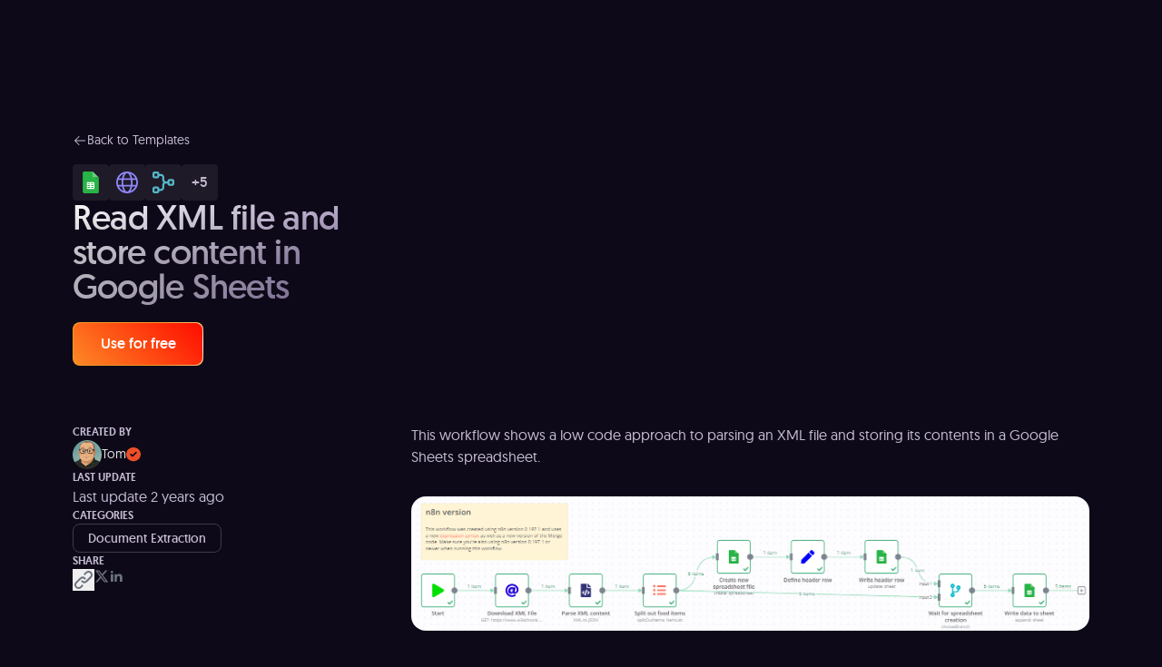

--- FILE ---
content_type: text/css; charset=utf-8
request_url: https://n8n.io/_nuxt/BaseContentFrame.ehUMXPW5.css
body_size: -1760
content:
.base-frame .base-frame-inner[data-v-050f3510]{box-shadow:inset 0 .45px 0 1px #ffffff1a,0 0 2px #ffffff30}.base-frame--default[data-v-050f3510]{background:#ffffff1a}.base-frame--blue[data-v-050f3510]{background:radial-gradient(49.97% 85.77% at 51% 5.12%,#ff94941c 0,#dee2ff14 45.83%,#f1f2ff05),linear-gradient(106deg,#e3a572cc -25.92%,#5780e6cc 92.6%)}


--- FILE ---
content_type: text/css; charset=utf-8
request_url: https://n8n.io/_nuxt/_workflow_.CNwmcUQJ.css
body_size: -1455
content:
.icon-bg[data-v-0eda4539]{background:linear-gradient(0deg,#f96e4940,#f96e4940),linear-gradient(112.34deg,#fff0 14.6%,#ffffff59 60.94%,#fff0 87.17%)}.hero-group-info[data-v-7c888842]{gap:1.5rem}.group-info[data-v-7c888842],.hero-group-info[data-v-7c888842]{display:flex;flex-direction:column}.group-info[data-v-7c888842]{gap:.75rem}.group-info-label[data-v-7c888842]{font-family:geomanist,ui-sans-serif,system-ui,sans-serif,Apple Color Emoji,Segoe UI Emoji,Segoe UI Symbol,Noto Color Emoji;font-size:12px;font-weight:500;line-height:150%;text-transform:uppercase}


--- FILE ---
content_type: text/javascript
request_url: https://n8n.io/_nuxt/DqpQpkBb.js
body_size: 13017
content:
import{L as zu,f as Q,o as y,k as P,l as Bu,d as nu,a as M,b as O,E as oe,u as g,e as f,A as X,q as m,G as ne,H as Hu,r as ou,F as uu,D as Fu,m as $,s as eu,v as fu,a6 as se,a7 as ie,a5 as Mu,w as wu,a8 as le,a9 as Fe,aa as $u,ab as fe,N as ce,g as pe,B as tu,c as Ce,O as de,ac as Ee,R as ge,T as me,S as Be,U as we,Q as ve,ad as Ae,ae as _e}from"./BE_ZHRKa.js";import{_ as cu}from"./Fj_GCcho.js";import{u as _u,a as he,_ as ke}from"./CmnveYSV.js";import{u as be,a as ye}from"./DOiiDwgP.js";import{_ as xe}from"./DzStPPdM.js";import{u as vu}from"./GlUF3yGt.js";import{p as Te,_ as Se}from"./DMWIHG-8.js";import{_ as $e,a as Ie}from"./BS_5PBHR.js";import{_ as Le}from"./gYZpZI22.js";import{_ as Re}from"./DPtVxdGm.js";import{_ as Ue}from"./QHwbHN0Q.js";import{u as We,_ as Pe}from"./vKgTXTtR.js";import{u as Ne,a as Oe}from"./Cq3HyEUL.js";import"./CiY4zpkx.js";import"./QeDpV6AD.js";import"./BAB05f5g.js";import"./CeaQj5ja.js";import"./Bvi2Lb77.js";import"./DNkXbIri.js";import"./BMtpG67y.js";const Ve={},qe={class:"icon-bg rounded-[4px] p-px"},Ge={class:"flex size-10 items-center justify-center rounded-[4px] bg-[#180f14] p-2 shadow-[0_0_8px_rgba(0,0,0,0.26)]"};function ze(t,a){return y(),Q("div",qe,[P("span",Ge,[Bu(t.$slots,"default",{},void 0,!0)])])}const He=zu(Ve,[["render",ze],["__scopeId","data-v-0eda4539"]]),Me={key:0,class:"flex-initial"},Xe={key:1,class:"flex flex-grow flex-col gap-4 lg:flex-row lg:items-center lg:justify-between"},hu=nu({__name:"WorkflowModalOptions",props:{to:{default:null}},emits:["click"],setup(t,{emit:a}){const r=t,l=M(()=>r.to),p=M(()=>l.value?Hu:"div"),u=a,E=()=>{u("click")};return(i,h)=>{const I=He;return y(),O(oe(g(p)),{to:g(l)?("linkFormatter"in i?i.linkFormatter:g(ne))(i.to):void 0,class:"transition-duration-300 flex flex-row items-center gap-4 rounded-lg border border-white border-opacity-5 bg-shades-dark-navy p-4 transition-colors hover:border-opacity-10 hover:bg-shades-deep-navy",onClick:E},{default:f(()=>[i.$slots.icon?(y(),Q("span",Me,[m(I,null,{default:f(()=>[Bu(i.$slots,"icon")]),_:3})])):X("",!0),i.$slots.default?(y(),Q("span",Xe,[Bu(i.$slots,"default")])):X("",!0)]),_:3},8,["to"])}}}),Qe=nu({__name:"UseWorkflowSectionImport",props:{workflowId:{},destinations:{default:()=>[]}},setup(t){const a=t,{gtm:r}=_u(),l=i=>`${i}/templates/${a.workflowId}/setup`,p=i=>i==se.Cloud?"ph:cloud":"ph:cpu",u=i=>i==="cloud"?"cloud workspace":"self-hosted instance",E=i=>{i.type==="cloud"?r({event:"User chose use workflow option",data:{option:"cloud_instance",instanceName:i.name}}):r({event:"User chose use workflow option",data:{option:"self_hosted_instance",instanceName:i.name}})};return(i,h)=>{const I=fu,T=Fu,e=hu,o=cu;return y(),O(o,{columns:"grid-cols-1",gap:"gap-4"},{default:f(()=>[(y(!0),Q(uu,null,ou(i.destinations,(D,B)=>(y(),O(e,{key:`${i.workflowId}_${B}`,to:l(D.url),target:"_blank",rel:"noopener noreferrer",onClick:A=>E(D)},{icon:f(()=>[m(I,{name:p(D.icon),size:"24"},null,8,["name"])]),default:f(()=>[m(T,{variant:"text-md",class:"text-white"},{default:f(()=>[h[0]||(h[0]=$(" Import template to ")),P("strong",null,eu(D.name),1),$(" "+eu(u(D.type)),1)]),_:2},1024)]),_:2},1032,["to","onClick"]))),128))]),_:1})}}}),je=nu({__name:"UseWorkflowSectionCopy",props:{copyLabel:{default:"Copy template to clipboard (JSON)"},copySuccessLabel:{default:"Copied! Next, paste into your n8n workflow canvas"},enabled:{type:Boolean,default:!1},highlightDuration:{default:4e3}},emits:["copy-workflow"],setup(t,{emit:a}){const r=t,{isPending:l,start:p,stop:u}=be(()=>{},r.highlightDuration,{immediate:!1}),E=a,i=M(()=>l.value?r.copySuccessLabel:r.copyLabel),h=M(()=>l.value?"ph:check":"ph:copy"),I=()=>{l.value||(p(),E("copy-workflow"))};return ie(()=>{u()}),(T,e)=>{const o=fu,D=Fu,B=hu,A=cu;return y(),O(A,{columns:"grid-cols-1",gap:"gap-4"},{default:f(()=>[T.enabled?(y(),O(B,{key:0,class:"cursor-pointer",onClick:I},{icon:f(()=>[m(o,{name:g(h),size:"24"},null,8,["name"])]),default:f(()=>[m(D,{variant:"text-md",class:"text-white"},{default:f(()=>[$(eu(g(i)),1)]),_:1})]),_:1})):X("",!0)]),_:1})}}}),Ke=nu({__name:"UseWorkflowSectionStart",props:{workflowId:{},optionCloudAvailable:{type:Boolean,default:!1},showRecommended:{type:Boolean,default:!1},creatorUsername:{}},async setup(t){let a,r;const l=t,{gtm:p}=_u(),{cloudRegister:u,selfHostingDocs:E}=Mu().public.n8n,{data:i}=([a,r]=wu(()=>vu(`creator-partner-key-${l.creatorUsername}`,()=>$fetch(`/api/creators/${l.creatorUsername}`),{transform:e=>Te(e,["partnerKey"])})),a=await a,r(),a),h=M(()=>{const e=new URL(u);e.searchParams.append("templateId",l.workflowId),le.forEach(D=>{e.searchParams.append(D.name,D.val)}),i.value&&i.value.partnerKey&&e.searchParams.append("ps_partner_key",i.value.partnerKey);const o=Fe().get($u);return o&&e.searchParams.append($u,o),e.toString()}),I=M(()=>E),T=e=>{p({event:"User chose use workflow option",data:{option:e,instanceName:null}})};return(e,o)=>{const D=Fu,B=fu,A=xe,C=hu,U=cu;return y(),Q(uu,null,[m(D,{variant:"text-sm",class:"mb-4"},{default:f(()=>o[2]||(o[2]=[$("Get started with n8n")])),_:1}),m(U,{columns:"grid-cols-1",gap:"gap-4"},{default:f(()=>[e.optionCloudAvailable?(y(),O(C,{key:0,to:g(h),target:"_blank",onClick:o[0]||(o[0]=n=>T("cloud_signup"))},{icon:f(()=>[m(B,{name:"uil:cloud",size:"24"})]),default:f(()=>[m(D,{variant:"text-md",class:"text-white"},{default:f(()=>o[3]||(o[3]=[$(" Get started free with n8n cloud ")])),_:1}),e.showRecommended?(y(),O(A,{key:0,variant:"purple"},{default:f(()=>o[4]||(o[4]=[$("Recommended")])),_:1})):X("",!0)]),_:1},8,["to"])):X("",!0),m(C,{to:g(I),target:"_blank",onClick:o[1]||(o[1]=n=>T("docs"))},{icon:f(()=>[m(B,{name:"ph:book-open-text",size:"24"})]),default:f(()=>[m(D,{variant:"text-md",class:"text-white"},{default:f(()=>o[5]||(o[5]=[$(" Open self-hosting installation docs ")])),_:1})]),_:1},8,["to"])]),_:1})],64)}}});var su={exports:{}},S={},iu={exports:{}},Y={},Iu;function Xu(){if(Iu)return Y;Iu=1;function t(){var u={};return u["align-content"]=!1,u["align-items"]=!1,u["align-self"]=!1,u["alignment-adjust"]=!1,u["alignment-baseline"]=!1,u.all=!1,u["anchor-point"]=!1,u.animation=!1,u["animation-delay"]=!1,u["animation-direction"]=!1,u["animation-duration"]=!1,u["animation-fill-mode"]=!1,u["animation-iteration-count"]=!1,u["animation-name"]=!1,u["animation-play-state"]=!1,u["animation-timing-function"]=!1,u.azimuth=!1,u["backface-visibility"]=!1,u.background=!0,u["background-attachment"]=!0,u["background-clip"]=!0,u["background-color"]=!0,u["background-image"]=!0,u["background-origin"]=!0,u["background-position"]=!0,u["background-repeat"]=!0,u["background-size"]=!0,u["baseline-shift"]=!1,u.binding=!1,u.bleed=!1,u["bookmark-label"]=!1,u["bookmark-level"]=!1,u["bookmark-state"]=!1,u.border=!0,u["border-bottom"]=!0,u["border-bottom-color"]=!0,u["border-bottom-left-radius"]=!0,u["border-bottom-right-radius"]=!0,u["border-bottom-style"]=!0,u["border-bottom-width"]=!0,u["border-collapse"]=!0,u["border-color"]=!0,u["border-image"]=!0,u["border-image-outset"]=!0,u["border-image-repeat"]=!0,u["border-image-slice"]=!0,u["border-image-source"]=!0,u["border-image-width"]=!0,u["border-left"]=!0,u["border-left-color"]=!0,u["border-left-style"]=!0,u["border-left-width"]=!0,u["border-radius"]=!0,u["border-right"]=!0,u["border-right-color"]=!0,u["border-right-style"]=!0,u["border-right-width"]=!0,u["border-spacing"]=!0,u["border-style"]=!0,u["border-top"]=!0,u["border-top-color"]=!0,u["border-top-left-radius"]=!0,u["border-top-right-radius"]=!0,u["border-top-style"]=!0,u["border-top-width"]=!0,u["border-width"]=!0,u.bottom=!1,u["box-decoration-break"]=!0,u["box-shadow"]=!0,u["box-sizing"]=!0,u["box-snap"]=!0,u["box-suppress"]=!0,u["break-after"]=!0,u["break-before"]=!0,u["break-inside"]=!0,u["caption-side"]=!1,u.chains=!1,u.clear=!0,u.clip=!1,u["clip-path"]=!1,u["clip-rule"]=!1,u.color=!0,u["color-interpolation-filters"]=!0,u["column-count"]=!1,u["column-fill"]=!1,u["column-gap"]=!1,u["column-rule"]=!1,u["column-rule-color"]=!1,u["column-rule-style"]=!1,u["column-rule-width"]=!1,u["column-span"]=!1,u["column-width"]=!1,u.columns=!1,u.contain=!1,u.content=!1,u["counter-increment"]=!1,u["counter-reset"]=!1,u["counter-set"]=!1,u.crop=!1,u.cue=!1,u["cue-after"]=!1,u["cue-before"]=!1,u.cursor=!1,u.direction=!1,u.display=!0,u["display-inside"]=!0,u["display-list"]=!0,u["display-outside"]=!0,u["dominant-baseline"]=!1,u.elevation=!1,u["empty-cells"]=!1,u.filter=!1,u.flex=!1,u["flex-basis"]=!1,u["flex-direction"]=!1,u["flex-flow"]=!1,u["flex-grow"]=!1,u["flex-shrink"]=!1,u["flex-wrap"]=!1,u.float=!1,u["float-offset"]=!1,u["flood-color"]=!1,u["flood-opacity"]=!1,u["flow-from"]=!1,u["flow-into"]=!1,u.font=!0,u["font-family"]=!0,u["font-feature-settings"]=!0,u["font-kerning"]=!0,u["font-language-override"]=!0,u["font-size"]=!0,u["font-size-adjust"]=!0,u["font-stretch"]=!0,u["font-style"]=!0,u["font-synthesis"]=!0,u["font-variant"]=!0,u["font-variant-alternates"]=!0,u["font-variant-caps"]=!0,u["font-variant-east-asian"]=!0,u["font-variant-ligatures"]=!0,u["font-variant-numeric"]=!0,u["font-variant-position"]=!0,u["font-weight"]=!0,u.grid=!1,u["grid-area"]=!1,u["grid-auto-columns"]=!1,u["grid-auto-flow"]=!1,u["grid-auto-rows"]=!1,u["grid-column"]=!1,u["grid-column-end"]=!1,u["grid-column-start"]=!1,u["grid-row"]=!1,u["grid-row-end"]=!1,u["grid-row-start"]=!1,u["grid-template"]=!1,u["grid-template-areas"]=!1,u["grid-template-columns"]=!1,u["grid-template-rows"]=!1,u["hanging-punctuation"]=!1,u.height=!0,u.hyphens=!1,u.icon=!1,u["image-orientation"]=!1,u["image-resolution"]=!1,u["ime-mode"]=!1,u["initial-letters"]=!1,u["inline-box-align"]=!1,u["justify-content"]=!1,u["justify-items"]=!1,u["justify-self"]=!1,u.left=!1,u["letter-spacing"]=!0,u["lighting-color"]=!0,u["line-box-contain"]=!1,u["line-break"]=!1,u["line-grid"]=!1,u["line-height"]=!1,u["line-snap"]=!1,u["line-stacking"]=!1,u["line-stacking-ruby"]=!1,u["line-stacking-shift"]=!1,u["line-stacking-strategy"]=!1,u["list-style"]=!0,u["list-style-image"]=!0,u["list-style-position"]=!0,u["list-style-type"]=!0,u.margin=!0,u["margin-bottom"]=!0,u["margin-left"]=!0,u["margin-right"]=!0,u["margin-top"]=!0,u["marker-offset"]=!1,u["marker-side"]=!1,u.marks=!1,u.mask=!1,u["mask-box"]=!1,u["mask-box-outset"]=!1,u["mask-box-repeat"]=!1,u["mask-box-slice"]=!1,u["mask-box-source"]=!1,u["mask-box-width"]=!1,u["mask-clip"]=!1,u["mask-image"]=!1,u["mask-origin"]=!1,u["mask-position"]=!1,u["mask-repeat"]=!1,u["mask-size"]=!1,u["mask-source-type"]=!1,u["mask-type"]=!1,u["max-height"]=!0,u["max-lines"]=!1,u["max-width"]=!0,u["min-height"]=!0,u["min-width"]=!0,u["move-to"]=!1,u["nav-down"]=!1,u["nav-index"]=!1,u["nav-left"]=!1,u["nav-right"]=!1,u["nav-up"]=!1,u["object-fit"]=!1,u["object-position"]=!1,u.opacity=!1,u.order=!1,u.orphans=!1,u.outline=!1,u["outline-color"]=!1,u["outline-offset"]=!1,u["outline-style"]=!1,u["outline-width"]=!1,u.overflow=!1,u["overflow-wrap"]=!1,u["overflow-x"]=!1,u["overflow-y"]=!1,u.padding=!0,u["padding-bottom"]=!0,u["padding-left"]=!0,u["padding-right"]=!0,u["padding-top"]=!0,u.page=!1,u["page-break-after"]=!1,u["page-break-before"]=!1,u["page-break-inside"]=!1,u["page-policy"]=!1,u.pause=!1,u["pause-after"]=!1,u["pause-before"]=!1,u.perspective=!1,u["perspective-origin"]=!1,u.pitch=!1,u["pitch-range"]=!1,u["play-during"]=!1,u.position=!1,u["presentation-level"]=!1,u.quotes=!1,u["region-fragment"]=!1,u.resize=!1,u.rest=!1,u["rest-after"]=!1,u["rest-before"]=!1,u.richness=!1,u.right=!1,u.rotation=!1,u["rotation-point"]=!1,u["ruby-align"]=!1,u["ruby-merge"]=!1,u["ruby-position"]=!1,u["shape-image-threshold"]=!1,u["shape-outside"]=!1,u["shape-margin"]=!1,u.size=!1,u.speak=!1,u["speak-as"]=!1,u["speak-header"]=!1,u["speak-numeral"]=!1,u["speak-punctuation"]=!1,u["speech-rate"]=!1,u.stress=!1,u["string-set"]=!1,u["tab-size"]=!1,u["table-layout"]=!1,u["text-align"]=!0,u["text-align-last"]=!0,u["text-combine-upright"]=!0,u["text-decoration"]=!0,u["text-decoration-color"]=!0,u["text-decoration-line"]=!0,u["text-decoration-skip"]=!0,u["text-decoration-style"]=!0,u["text-emphasis"]=!0,u["text-emphasis-color"]=!0,u["text-emphasis-position"]=!0,u["text-emphasis-style"]=!0,u["text-height"]=!0,u["text-indent"]=!0,u["text-justify"]=!0,u["text-orientation"]=!0,u["text-overflow"]=!0,u["text-shadow"]=!0,u["text-space-collapse"]=!0,u["text-transform"]=!0,u["text-underline-position"]=!0,u["text-wrap"]=!0,u.top=!1,u.transform=!1,u["transform-origin"]=!1,u["transform-style"]=!1,u.transition=!1,u["transition-delay"]=!1,u["transition-duration"]=!1,u["transition-property"]=!1,u["transition-timing-function"]=!1,u["unicode-bidi"]=!1,u["vertical-align"]=!1,u.visibility=!1,u["voice-balance"]=!1,u["voice-duration"]=!1,u["voice-family"]=!1,u["voice-pitch"]=!1,u["voice-range"]=!1,u["voice-rate"]=!1,u["voice-stress"]=!1,u["voice-volume"]=!1,u.volume=!1,u["white-space"]=!1,u.widows=!1,u.width=!0,u["will-change"]=!1,u["word-break"]=!0,u["word-spacing"]=!0,u["word-wrap"]=!0,u["wrap-flow"]=!1,u["wrap-through"]=!1,u["writing-mode"]=!1,u["z-index"]=!1,u}function a(u,E,i){}function r(u,E,i){}var l=/javascript\s*\:/img;function p(u,E){return l.test(E)?"":E}return Y.whiteList=t(),Y.getDefaultWhiteList=t,Y.onAttr=a,Y.onIgnoreAttr=r,Y.safeAttrValue=p,Y}var Cu,Lu;function Qu(){return Lu||(Lu=1,Cu={indexOf:function(t,a){var r,l;if(Array.prototype.indexOf)return t.indexOf(a);for(r=0,l=t.length;r<l;r++)if(t[r]===a)return r;return-1},forEach:function(t,a,r){var l,p;if(Array.prototype.forEach)return t.forEach(a,r);for(l=0,p=t.length;l<p;l++)a.call(r,t[l],l,t)},trim:function(t){return String.prototype.trim?t.trim():t.replace(/(^\s*)|(\s*$)/g,"")},trimRight:function(t){return String.prototype.trimRight?t.trimRight():t.replace(/(\s*$)/g,"")}}),Cu}var du,Ru;function Je(){if(Ru)return du;Ru=1;var t=Qu();function a(r,l){r=t.trimRight(r),r[r.length-1]!==";"&&(r+=";");var p=r.length,u=!1,E=0,i=0,h="";function I(){if(!u){var o=t.trim(r.slice(E,i)),D=o.indexOf(":");if(D!==-1){var B=t.trim(o.slice(0,D)),A=t.trim(o.slice(D+1));if(B){var C=l(E,h.length,B,A,o);C&&(h+=C+"; ")}}}E=i+1}for(;i<p;i++){var T=r[i];if(T==="/"&&r[i+1]==="*"){var e=r.indexOf("*/",i+2);if(e===-1)break;i=e+1,E=i+1,u=!1}else T==="("?u=!0:T===")"?u=!1:T===";"?u||I():T===`
`&&I()}return t.trim(h)}return du=a,du}var Eu,Uu;function Ze(){if(Uu)return Eu;Uu=1;var t=Xu(),a=Je();Qu();function r(u){return u==null}function l(u){var E={};for(var i in u)E[i]=u[i];return E}function p(u){u=l(u||{}),u.whiteList=u.whiteList||t.whiteList,u.onAttr=u.onAttr||t.onAttr,u.onIgnoreAttr=u.onIgnoreAttr||t.onIgnoreAttr,u.safeAttrValue=u.safeAttrValue||t.safeAttrValue,this.options=u}return p.prototype.process=function(u){if(u=u||"",u=u.toString(),!u)return"";var E=this,i=E.options,h=i.whiteList,I=i.onAttr,T=i.onIgnoreAttr,e=i.safeAttrValue,o=a(u,function(D,B,A,C,U){var n=h[A],w=!1;if(n===!0?w=n:typeof n=="function"?w=n(C):n instanceof RegExp&&(w=n.test(C)),w!==!0&&(w=!1),C=e(A,C),!!C){var L={position:B,sourcePosition:D,source:U,isWhite:w};if(w){var k=I(A,C,L);return r(k)?A+":"+C:k}else{var k=T(A,C,L);if(!r(k))return k}}});return o},Eu=p,Eu}var Wu;function Au(){return Wu||(Wu=1,function(t,a){var r=Xu(),l=Ze();function p(E,i){var h=new l(i);return h.process(E)}a=t.exports=p,a.FilterCSS=l;for(var u in r)a[u]=r[u];typeof window<"u"&&(window.filterCSS=t.exports)}(iu,iu.exports)),iu.exports}var gu,Pu;function ku(){return Pu||(Pu=1,gu={indexOf:function(t,a){var r,l;if(Array.prototype.indexOf)return t.indexOf(a);for(r=0,l=t.length;r<l;r++)if(t[r]===a)return r;return-1},forEach:function(t,a,r){var l,p;if(Array.prototype.forEach)return t.forEach(a,r);for(l=0,p=t.length;l<p;l++)a.call(r,t[l],l,t)},trim:function(t){return String.prototype.trim?t.trim():t.replace(/(^\s*)|(\s*$)/g,"")},spaceIndex:function(t){var a=/\s|\n|\t/,r=a.exec(t);return r?r.index:-1}}),gu}var Nu;function ju(){if(Nu)return S;Nu=1;var t=Au().FilterCSS,a=Au().getDefaultWhiteList,r=ku();function l(){return{a:["target","href","title"],abbr:["title"],address:[],area:["shape","coords","href","alt"],article:[],aside:[],audio:["autoplay","controls","crossorigin","loop","muted","preload","src"],b:[],bdi:["dir"],bdo:["dir"],big:[],blockquote:["cite"],br:[],caption:[],center:[],cite:[],code:[],col:["align","valign","span","width"],colgroup:["align","valign","span","width"],dd:[],del:["datetime"],details:["open"],div:[],dl:[],dt:[],em:[],figcaption:[],figure:[],font:["color","size","face"],footer:[],h1:[],h2:[],h3:[],h4:[],h5:[],h6:[],header:[],hr:[],i:[],img:["src","alt","title","width","height","loading"],ins:["datetime"],kbd:[],li:[],mark:[],nav:[],ol:[],p:[],pre:[],s:[],section:[],small:[],span:[],sub:[],summary:[],sup:[],strong:[],strike:[],table:["width","border","align","valign"],tbody:["align","valign"],td:["width","rowspan","colspan","align","valign"],tfoot:["align","valign"],th:["width","rowspan","colspan","align","valign"],thead:["align","valign"],tr:["rowspan","align","valign"],tt:[],u:[],ul:[],video:["autoplay","controls","crossorigin","loop","muted","playsinline","poster","preload","src","height","width"]}}var p=new t;function u(F,b,c){}function E(F,b,c){}function i(F,b,c){}function h(F,b,c){}function I(F){return F.replace(e,"&lt;").replace(o,"&gt;")}function T(F,b,c,_){if(c=Du(c),b==="href"||b==="src"){if(c=r.trim(c),c==="#")return"#";if(!(c.substr(0,7)==="http://"||c.substr(0,8)==="https://"||c.substr(0,7)==="mailto:"||c.substr(0,4)==="tel:"||c.substr(0,11)==="data:image/"||c.substr(0,6)==="ftp://"||c.substr(0,2)==="./"||c.substr(0,3)==="../"||c[0]==="#"||c[0]==="/"))return""}else if(b==="background"){if(n.lastIndex=0,n.test(c))return""}else if(b==="style"){if(w.lastIndex=0,w.test(c)||(L.lastIndex=0,L.test(c)&&(n.lastIndex=0,n.test(c))))return"";_!==!1&&(_=_||p,c=_.process(c))}return c=z(c),c}var e=/</g,o=/>/g,D=/"/g,B=/&quot;/g,A=/&#([a-zA-Z0-9]*);?/gim,C=/&colon;?/gim,U=/&newline;?/gim,n=/((j\s*a\s*v\s*a|v\s*b|l\s*i\s*v\s*e)\s*s\s*c\s*r\s*i\s*p\s*t\s*|m\s*o\s*c\s*h\s*a):/gi,w=/e\s*x\s*p\s*r\s*e\s*s\s*s\s*i\s*o\s*n\s*\(.*/gi,L=/u\s*r\s*l\s*\(.*/gi;function k(F){return F.replace(D,"&quot;")}function x(F){return F.replace(B,'"')}function R(F){return F.replace(A,function(c,_){return _[0]==="x"||_[0]==="X"?String.fromCharCode(parseInt(_.substr(1),16)):String.fromCharCode(parseInt(_,10))})}function V(F){return F.replace(C,":").replace(U," ")}function j(F){for(var b="",c=0,_=F.length;c<_;c++)b+=F.charCodeAt(c)<32?" ":F.charAt(c);return r.trim(b)}function Du(F){return F=x(F),F=R(F),F=V(F),F=j(F),F}function z(F){return F=k(F),F=I(F),F}function q(){return""}function ru(F,b){typeof b!="function"&&(b=function(){});var c=!Array.isArray(F);function _(v){return c?!0:r.indexOf(F,v)!==-1}var d=[],s=!1;return{onIgnoreTag:function(v,G,W){if(_(v))if(W.isClosing){var H="[/removed]",Z=W.position+H.length;return d.push([s!==!1?s:W.position,Z]),s=!1,H}else return s||(s=W.position),"[removed]";else return b(v,G,W)},remove:function(v){var G="",W=0;return r.forEach(d,function(H){G+=v.slice(W,H[0]),W=H[1]}),G+=v.slice(W),G}}}function J(F){for(var b="",c=0;c<F.length;){var _=F.indexOf("<!--",c);if(_===-1){b+=F.slice(c);break}b+=F.slice(c,_);var d=F.indexOf("-->",_);if(d===-1)break;c=d+3}return b}function K(F){var b=F.split("");return b=b.filter(function(c){var _=c.charCodeAt(0);return _===127?!1:_<=31?_===10||_===13:!0}),b.join("")}return S.whiteList=l(),S.getDefaultWhiteList=l,S.onTag=u,S.onIgnoreTag=E,S.onTagAttr=i,S.onIgnoreTagAttr=h,S.safeAttrValue=T,S.escapeHtml=I,S.escapeQuote=k,S.unescapeQuote=x,S.escapeHtmlEntities=R,S.escapeDangerHtml5Entities=V,S.clearNonPrintableCharacter=j,S.friendlyAttrValue=Du,S.escapeAttrValue=z,S.onIgnoreTagStripAll=q,S.StripTagBody=ru,S.stripCommentTag=J,S.stripBlankChar=K,S.attributeWrapSign='"',S.cssFilter=p,S.getDefaultCSSWhiteList=a,S}var lu={},Ou;function Ku(){if(Ou)return lu;Ou=1;var t=ku();function a(e){var o=t.spaceIndex(e),D;return o===-1?D=e.slice(1,-1):D=e.slice(1,o+1),D=t.trim(D).toLowerCase(),D.slice(0,1)==="/"&&(D=D.slice(1)),D.slice(-1)==="/"&&(D=D.slice(0,-1)),D}function r(e){return e.slice(0,2)==="</"}function l(e,o,D){var B="",A=0,C=!1,U=!1,n=0,w=e.length,L="",k="";u:for(n=0;n<w;n++){var x=e.charAt(n);if(C===!1){if(x==="<"){C=n;continue}}else if(U===!1){if(x==="<"){B+=D(e.slice(A,n)),C=n,A=n;continue}if(x===">"||n===w-1){B+=D(e.slice(A,C)),k=e.slice(C,n+1),L=a(k),B+=o(C,B.length,L,k,r(k)),A=n+1,C=!1;continue}if(x==='"'||x==="'")for(var R=1,V=e.charAt(n-R);V.trim()===""||V==="=";){if(V==="="){U=x;continue u}V=e.charAt(n-++R)}}else if(x===U){U=!1;continue}}return A<w&&(B+=D(e.substr(A))),B}var p=/[^a-zA-Z0-9\\_:.-]/gim;function u(e,o){var D=0,B=0,A=[],C=!1,U=e.length;function n(R,V){if(R=t.trim(R),R=R.replace(p,"").toLowerCase(),!(R.length<1)){var j=o(R,V||"");j&&A.push(j)}}for(var w=0;w<U;w++){var L=e.charAt(w),k,x;if(C===!1&&L==="="){C=e.slice(D,w),D=w+1,B=e.charAt(D)==='"'||e.charAt(D)==="'"?D:i(e,w+1);continue}if(C!==!1&&w===B){if(x=e.indexOf(L,w+1),x===-1)break;k=t.trim(e.slice(B+1,x)),n(C,k),C=!1,w=x,D=w+1;continue}if(/\s|\n|\t/.test(L))if(e=e.replace(/\s|\n|\t/g," "),C===!1)if(x=E(e,w),x===-1){k=t.trim(e.slice(D,w)),n(k),C=!1,D=w+1;continue}else{w=x-1;continue}else if(x=h(e,w-1),x===-1){k=t.trim(e.slice(D,w)),k=T(k),n(C,k),C=!1,D=w+1;continue}else continue}return D<e.length&&(C===!1?n(e.slice(D)):n(C,T(t.trim(e.slice(D))))),t.trim(A.join(" "))}function E(e,o){for(;o<e.length;o++){var D=e[o];if(D!==" ")return D==="="?o:-1}}function i(e,o){for(;o<e.length;o++){var D=e[o];if(D!==" ")return D==="'"||D==='"'?o:-1}}function h(e,o){for(;o>0;o--){var D=e[o];if(D!==" ")return D==="="?o:-1}}function I(e){return e[0]==='"'&&e[e.length-1]==='"'||e[0]==="'"&&e[e.length-1]==="'"}function T(e){return I(e)?e.substr(1,e.length-2):e}return lu.parseTag=l,lu.parseAttr=u,lu}var mu,Vu;function Ye(){if(Vu)return mu;Vu=1;var t=Au().FilterCSS,a=ju(),r=Ku(),l=r.parseTag,p=r.parseAttr,u=ku();function E(e){return e==null}function i(e){var o=u.spaceIndex(e);if(o===-1)return{html:"",closing:e[e.length-2]==="/"};e=u.trim(e.slice(o+1,-1));var D=e[e.length-1]==="/";return D&&(e=u.trim(e.slice(0,-1))),{html:e,closing:D}}function h(e){var o={};for(var D in e)o[D]=e[D];return o}function I(e){var o={};for(var D in e)Array.isArray(e[D])?o[D.toLowerCase()]=e[D].map(function(B){return B.toLowerCase()}):o[D.toLowerCase()]=e[D];return o}function T(e){e=h(e||{}),e.stripIgnoreTag&&(e.onIgnoreTag&&console.error('Notes: cannot use these two options "stripIgnoreTag" and "onIgnoreTag" at the same time'),e.onIgnoreTag=a.onIgnoreTagStripAll),e.whiteList||e.allowList?e.whiteList=I(e.whiteList||e.allowList):e.whiteList=a.whiteList,this.attributeWrapSign=e.singleQuotedAttributeValue===!0?"'":a.attributeWrapSign,e.onTag=e.onTag||a.onTag,e.onTagAttr=e.onTagAttr||a.onTagAttr,e.onIgnoreTag=e.onIgnoreTag||a.onIgnoreTag,e.onIgnoreTagAttr=e.onIgnoreTagAttr||a.onIgnoreTagAttr,e.safeAttrValue=e.safeAttrValue||a.safeAttrValue,e.escapeHtml=e.escapeHtml||a.escapeHtml,this.options=e,e.css===!1?this.cssFilter=!1:(e.css=e.css||{},this.cssFilter=new t(e.css))}return T.prototype.process=function(e){if(e=e||"",e=e.toString(),!e)return"";var o=this,D=o.options,B=D.whiteList,A=D.onTag,C=D.onIgnoreTag,U=D.onTagAttr,n=D.onIgnoreTagAttr,w=D.safeAttrValue,L=D.escapeHtml,k=o.attributeWrapSign,x=o.cssFilter;D.stripBlankChar&&(e=a.stripBlankChar(e)),D.allowCommentTag||(e=a.stripCommentTag(e));var R=!1;D.stripIgnoreTagBody&&(R=a.StripTagBody(D.stripIgnoreTagBody,C),C=R.onIgnoreTag);var V=l(e,function(j,Du,z,q,ru){var J={sourcePosition:j,position:Du,isClosing:ru,isWhite:Object.prototype.hasOwnProperty.call(B,z)},K=A(z,q,J);if(!E(K))return K;if(J.isWhite){if(J.isClosing)return"</"+z+">";var F=i(q),b=B[z],c=p(F.html,function(_,d){var s=u.indexOf(b,_)!==-1,v=U(z,_,d,s);return E(v)?s?(d=w(z,_,d,x),d?_+"="+k+d+k:_):(v=n(z,_,d,s),E(v)?void 0:v):v});return q="<"+z,c&&(q+=" "+c),F.closing&&(q+=" /"),q+=">",q}else return K=C(z,q,J),E(K)?L(q):K},L);return R&&(V=R.remove(V)),V},mu=T,mu}var qu;function uD(){return qu||(qu=1,function(t,a){var r=ju(),l=Ku(),p=Ye();function u(i,h){var I=new p(h);return I.process(i)}a=t.exports=u,a.filterXSS=u,a.FilterXSS=p,function(){for(var i in r)a[i]=r[i];for(var h in l)a[h]=l[h]}(),typeof window<"u"&&(window.filterXSS=t.exports);function E(){return typeof self<"u"&&typeof DedicatedWorkerGlobalScope<"u"&&self instanceof DedicatedWorkerGlobalScope}E()&&(self.filterXSS=t.exports)}(su,su.exports)),su.exports}var eD=uD();const Gu=fe(eD),DD=()=>/[#*0-9]\uFE0F?\u20E3|[\xA9\xAE\u203C\u2049\u2122\u2139\u2194-\u2199\u21A9\u21AA\u231A\u231B\u2328\u23CF\u23ED-\u23EF\u23F1\u23F2\u23F8-\u23FA\u24C2\u25AA\u25AB\u25B6\u25C0\u25FB\u25FC\u25FE\u2600-\u2604\u260E\u2611\u2614\u2615\u2618\u2620\u2622\u2623\u2626\u262A\u262E\u262F\u2638-\u263A\u2640\u2642\u2648-\u2653\u265F\u2660\u2663\u2665\u2666\u2668\u267B\u267E\u267F\u2692\u2694-\u2697\u2699\u269B\u269C\u26A0\u26A7\u26AA\u26B0\u26B1\u26BD\u26BE\u26C4\u26C8\u26CF\u26D1\u26E9\u26F0-\u26F5\u26F7\u26F8\u26FA\u2702\u2708\u2709\u270F\u2712\u2714\u2716\u271D\u2721\u2733\u2734\u2744\u2747\u2757\u2763\u27A1\u2934\u2935\u2B05-\u2B07\u2B1B\u2B1C\u2B55\u3030\u303D\u3297\u3299]\uFE0F?|[\u261D\u270C\u270D](?:\uD83C[\uDFFB-\uDFFF]|\uFE0F)?|[\u270A\u270B](?:\uD83C[\uDFFB-\uDFFF])?|[\u23E9-\u23EC\u23F0\u23F3\u25FD\u2693\u26A1\u26AB\u26C5\u26CE\u26D4\u26EA\u26FD\u2705\u2728\u274C\u274E\u2753-\u2755\u2795-\u2797\u27B0\u27BF\u2B50]|\u26D3\uFE0F?(?:\u200D\uD83D\uDCA5)?|\u26F9(?:\uD83C[\uDFFB-\uDFFF]|\uFE0F)?(?:\u200D[\u2640\u2642]\uFE0F?)?|\u2764\uFE0F?(?:\u200D(?:\uD83D\uDD25|\uD83E\uDE79))?|\uD83C(?:[\uDC04\uDD70\uDD71\uDD7E\uDD7F\uDE02\uDE37\uDF21\uDF24-\uDF2C\uDF36\uDF7D\uDF96\uDF97\uDF99-\uDF9B\uDF9E\uDF9F\uDFCD\uDFCE\uDFD4-\uDFDF\uDFF5\uDFF7]\uFE0F?|[\uDF85\uDFC2\uDFC7](?:\uD83C[\uDFFB-\uDFFF])?|[\uDFC4\uDFCA](?:\uD83C[\uDFFB-\uDFFF])?(?:\u200D[\u2640\u2642]\uFE0F?)?|[\uDFCB\uDFCC](?:\uD83C[\uDFFB-\uDFFF]|\uFE0F)?(?:\u200D[\u2640\u2642]\uFE0F?)?|[\uDCCF\uDD8E\uDD91-\uDD9A\uDE01\uDE1A\uDE2F\uDE32-\uDE36\uDE38-\uDE3A\uDE50\uDE51\uDF00-\uDF20\uDF2D-\uDF35\uDF37-\uDF43\uDF45-\uDF4A\uDF4C-\uDF7C\uDF7E-\uDF84\uDF86-\uDF93\uDFA0-\uDFC1\uDFC5\uDFC6\uDFC8\uDFC9\uDFCF-\uDFD3\uDFE0-\uDFF0\uDFF8-\uDFFF]|\uDDE6\uD83C[\uDDE8-\uDDEC\uDDEE\uDDF1\uDDF2\uDDF4\uDDF6-\uDDFA\uDDFC\uDDFD\uDDFF]|\uDDE7\uD83C[\uDDE6\uDDE7\uDDE9-\uDDEF\uDDF1-\uDDF4\uDDF6-\uDDF9\uDDFB\uDDFC\uDDFE\uDDFF]|\uDDE8\uD83C[\uDDE6\uDDE8\uDDE9\uDDEB-\uDDEE\uDDF0-\uDDF7\uDDFA-\uDDFF]|\uDDE9\uD83C[\uDDEA\uDDEC\uDDEF\uDDF0\uDDF2\uDDF4\uDDFF]|\uDDEA\uD83C[\uDDE6\uDDE8\uDDEA\uDDEC\uDDED\uDDF7-\uDDFA]|\uDDEB\uD83C[\uDDEE-\uDDF0\uDDF2\uDDF4\uDDF7]|\uDDEC\uD83C[\uDDE6\uDDE7\uDDE9-\uDDEE\uDDF1-\uDDF3\uDDF5-\uDDFA\uDDFC\uDDFE]|\uDDED\uD83C[\uDDF0\uDDF2\uDDF3\uDDF7\uDDF9\uDDFA]|\uDDEE\uD83C[\uDDE8-\uDDEA\uDDF1-\uDDF4\uDDF6-\uDDF9]|\uDDEF\uD83C[\uDDEA\uDDF2\uDDF4\uDDF5]|\uDDF0\uD83C[\uDDEA\uDDEC-\uDDEE\uDDF2\uDDF3\uDDF5\uDDF7\uDDFC\uDDFE\uDDFF]|\uDDF1\uD83C[\uDDE6-\uDDE8\uDDEE\uDDF0\uDDF7-\uDDFB\uDDFE]|\uDDF2\uD83C[\uDDE6\uDDE8-\uDDED\uDDF0-\uDDFF]|\uDDF3\uD83C[\uDDE6\uDDE8\uDDEA-\uDDEC\uDDEE\uDDF1\uDDF4\uDDF5\uDDF7\uDDFA\uDDFF]|\uDDF4\uD83C\uDDF2|\uDDF5\uD83C[\uDDE6\uDDEA-\uDDED\uDDF0-\uDDF3\uDDF7-\uDDF9\uDDFC\uDDFE]|\uDDF6\uD83C\uDDE6|\uDDF7\uD83C[\uDDEA\uDDF4\uDDF8\uDDFA\uDDFC]|\uDDF8\uD83C[\uDDE6-\uDDEA\uDDEC-\uDDF4\uDDF7-\uDDF9\uDDFB\uDDFD-\uDDFF]|\uDDF9\uD83C[\uDDE6\uDDE8\uDDE9\uDDEB-\uDDED\uDDEF-\uDDF4\uDDF7\uDDF9\uDDFB\uDDFC\uDDFF]|\uDDFA\uD83C[\uDDE6\uDDEC\uDDF2\uDDF3\uDDF8\uDDFE\uDDFF]|\uDDFB\uD83C[\uDDE6\uDDE8\uDDEA\uDDEC\uDDEE\uDDF3\uDDFA]|\uDDFC\uD83C[\uDDEB\uDDF8]|\uDDFD\uD83C\uDDF0|\uDDFE\uD83C[\uDDEA\uDDF9]|\uDDFF\uD83C[\uDDE6\uDDF2\uDDFC]|\uDF44(?:\u200D\uD83D\uDFEB)?|\uDF4B(?:\u200D\uD83D\uDFE9)?|\uDFC3(?:\uD83C[\uDFFB-\uDFFF])?(?:\u200D(?:[\u2640\u2642]\uFE0F?(?:\u200D\u27A1\uFE0F?)?|\u27A1\uFE0F?))?|\uDFF3\uFE0F?(?:\u200D(?:\u26A7\uFE0F?|\uD83C\uDF08))?|\uDFF4(?:\u200D\u2620\uFE0F?|\uDB40\uDC67\uDB40\uDC62\uDB40(?:\uDC65\uDB40\uDC6E\uDB40\uDC67|\uDC73\uDB40\uDC63\uDB40\uDC74|\uDC77\uDB40\uDC6C\uDB40\uDC73)\uDB40\uDC7F)?)|\uD83D(?:[\uDC3F\uDCFD\uDD49\uDD4A\uDD6F\uDD70\uDD73\uDD76-\uDD79\uDD87\uDD8A-\uDD8D\uDDA5\uDDA8\uDDB1\uDDB2\uDDBC\uDDC2-\uDDC4\uDDD1-\uDDD3\uDDDC-\uDDDE\uDDE1\uDDE3\uDDE8\uDDEF\uDDF3\uDDFA\uDECB\uDECD-\uDECF\uDEE0-\uDEE5\uDEE9\uDEF0\uDEF3]\uFE0F?|[\uDC42\uDC43\uDC46-\uDC50\uDC66\uDC67\uDC6B-\uDC6D\uDC72\uDC74-\uDC76\uDC78\uDC7C\uDC83\uDC85\uDC8F\uDC91\uDCAA\uDD7A\uDD95\uDD96\uDE4C\uDE4F\uDEC0\uDECC](?:\uD83C[\uDFFB-\uDFFF])?|[\uDC6E\uDC70\uDC71\uDC73\uDC77\uDC81\uDC82\uDC86\uDC87\uDE45-\uDE47\uDE4B\uDE4D\uDE4E\uDEA3\uDEB4\uDEB5](?:\uD83C[\uDFFB-\uDFFF])?(?:\u200D[\u2640\u2642]\uFE0F?)?|[\uDD74\uDD90](?:\uD83C[\uDFFB-\uDFFF]|\uFE0F)?|[\uDC00-\uDC07\uDC09-\uDC14\uDC16-\uDC25\uDC27-\uDC3A\uDC3C-\uDC3E\uDC40\uDC44\uDC45\uDC51-\uDC65\uDC6A\uDC79-\uDC7B\uDC7D-\uDC80\uDC84\uDC88-\uDC8E\uDC90\uDC92-\uDCA9\uDCAB-\uDCFC\uDCFF-\uDD3D\uDD4B-\uDD4E\uDD50-\uDD67\uDDA4\uDDFB-\uDE2D\uDE2F-\uDE34\uDE37-\uDE41\uDE43\uDE44\uDE48-\uDE4A\uDE80-\uDEA2\uDEA4-\uDEB3\uDEB7-\uDEBF\uDEC1-\uDEC5\uDED0-\uDED2\uDED5-\uDED7\uDEDC-\uDEDF\uDEEB\uDEEC\uDEF4-\uDEFC\uDFE0-\uDFEB\uDFF0]|\uDC08(?:\u200D\u2B1B)?|\uDC15(?:\u200D\uD83E\uDDBA)?|\uDC26(?:\u200D(?:\u2B1B|\uD83D\uDD25))?|\uDC3B(?:\u200D\u2744\uFE0F?)?|\uDC41\uFE0F?(?:\u200D\uD83D\uDDE8\uFE0F?)?|\uDC68(?:\u200D(?:[\u2695\u2696\u2708]\uFE0F?|\u2764\uFE0F?\u200D\uD83D(?:\uDC8B\u200D\uD83D)?\uDC68|\uD83C[\uDF3E\uDF73\uDF7C\uDF93\uDFA4\uDFA8\uDFEB\uDFED]|\uD83D(?:[\uDC68\uDC69]\u200D\uD83D(?:\uDC66(?:\u200D\uD83D\uDC66)?|\uDC67(?:\u200D\uD83D[\uDC66\uDC67])?)|[\uDCBB\uDCBC\uDD27\uDD2C\uDE80\uDE92]|\uDC66(?:\u200D\uD83D\uDC66)?|\uDC67(?:\u200D\uD83D[\uDC66\uDC67])?)|\uD83E(?:[\uDDAF\uDDBC\uDDBD](?:\u200D\u27A1\uFE0F?)?|[\uDDB0-\uDDB3]))|\uD83C(?:\uDFFB(?:\u200D(?:[\u2695\u2696\u2708]\uFE0F?|\u2764\uFE0F?\u200D\uD83D(?:\uDC8B\u200D\uD83D)?\uDC68\uD83C[\uDFFB-\uDFFF]|\uD83C[\uDF3E\uDF73\uDF7C\uDF93\uDFA4\uDFA8\uDFEB\uDFED]|\uD83D[\uDCBB\uDCBC\uDD27\uDD2C\uDE80\uDE92]|\uD83E(?:[\uDDAF\uDDBC\uDDBD](?:\u200D\u27A1\uFE0F?)?|[\uDDB0-\uDDB3]|\uDD1D\u200D\uD83D\uDC68\uD83C[\uDFFC-\uDFFF])))?|\uDFFC(?:\u200D(?:[\u2695\u2696\u2708]\uFE0F?|\u2764\uFE0F?\u200D\uD83D(?:\uDC8B\u200D\uD83D)?\uDC68\uD83C[\uDFFB-\uDFFF]|\uD83C[\uDF3E\uDF73\uDF7C\uDF93\uDFA4\uDFA8\uDFEB\uDFED]|\uD83D[\uDCBB\uDCBC\uDD27\uDD2C\uDE80\uDE92]|\uD83E(?:[\uDDAF\uDDBC\uDDBD](?:\u200D\u27A1\uFE0F?)?|[\uDDB0-\uDDB3]|\uDD1D\u200D\uD83D\uDC68\uD83C[\uDFFB\uDFFD-\uDFFF])))?|\uDFFD(?:\u200D(?:[\u2695\u2696\u2708]\uFE0F?|\u2764\uFE0F?\u200D\uD83D(?:\uDC8B\u200D\uD83D)?\uDC68\uD83C[\uDFFB-\uDFFF]|\uD83C[\uDF3E\uDF73\uDF7C\uDF93\uDFA4\uDFA8\uDFEB\uDFED]|\uD83D[\uDCBB\uDCBC\uDD27\uDD2C\uDE80\uDE92]|\uD83E(?:[\uDDAF\uDDBC\uDDBD](?:\u200D\u27A1\uFE0F?)?|[\uDDB0-\uDDB3]|\uDD1D\u200D\uD83D\uDC68\uD83C[\uDFFB\uDFFC\uDFFE\uDFFF])))?|\uDFFE(?:\u200D(?:[\u2695\u2696\u2708]\uFE0F?|\u2764\uFE0F?\u200D\uD83D(?:\uDC8B\u200D\uD83D)?\uDC68\uD83C[\uDFFB-\uDFFF]|\uD83C[\uDF3E\uDF73\uDF7C\uDF93\uDFA4\uDFA8\uDFEB\uDFED]|\uD83D[\uDCBB\uDCBC\uDD27\uDD2C\uDE80\uDE92]|\uD83E(?:[\uDDAF\uDDBC\uDDBD](?:\u200D\u27A1\uFE0F?)?|[\uDDB0-\uDDB3]|\uDD1D\u200D\uD83D\uDC68\uD83C[\uDFFB-\uDFFD\uDFFF])))?|\uDFFF(?:\u200D(?:[\u2695\u2696\u2708]\uFE0F?|\u2764\uFE0F?\u200D\uD83D(?:\uDC8B\u200D\uD83D)?\uDC68\uD83C[\uDFFB-\uDFFF]|\uD83C[\uDF3E\uDF73\uDF7C\uDF93\uDFA4\uDFA8\uDFEB\uDFED]|\uD83D[\uDCBB\uDCBC\uDD27\uDD2C\uDE80\uDE92]|\uD83E(?:[\uDDAF\uDDBC\uDDBD](?:\u200D\u27A1\uFE0F?)?|[\uDDB0-\uDDB3]|\uDD1D\u200D\uD83D\uDC68\uD83C[\uDFFB-\uDFFE])))?))?|\uDC69(?:\u200D(?:[\u2695\u2696\u2708]\uFE0F?|\u2764\uFE0F?\u200D\uD83D(?:\uDC8B\u200D\uD83D)?[\uDC68\uDC69]|\uD83C[\uDF3E\uDF73\uDF7C\uDF93\uDFA4\uDFA8\uDFEB\uDFED]|\uD83D(?:[\uDCBB\uDCBC\uDD27\uDD2C\uDE80\uDE92]|\uDC66(?:\u200D\uD83D\uDC66)?|\uDC67(?:\u200D\uD83D[\uDC66\uDC67])?|\uDC69\u200D\uD83D(?:\uDC66(?:\u200D\uD83D\uDC66)?|\uDC67(?:\u200D\uD83D[\uDC66\uDC67])?))|\uD83E(?:[\uDDAF\uDDBC\uDDBD](?:\u200D\u27A1\uFE0F?)?|[\uDDB0-\uDDB3]))|\uD83C(?:\uDFFB(?:\u200D(?:[\u2695\u2696\u2708]\uFE0F?|\u2764\uFE0F?\u200D\uD83D(?:[\uDC68\uDC69]|\uDC8B\u200D\uD83D[\uDC68\uDC69])\uD83C[\uDFFB-\uDFFF]|\uD83C[\uDF3E\uDF73\uDF7C\uDF93\uDFA4\uDFA8\uDFEB\uDFED]|\uD83D[\uDCBB\uDCBC\uDD27\uDD2C\uDE80\uDE92]|\uD83E(?:[\uDDAF\uDDBC\uDDBD](?:\u200D\u27A1\uFE0F?)?|[\uDDB0-\uDDB3]|\uDD1D\u200D\uD83D[\uDC68\uDC69]\uD83C[\uDFFC-\uDFFF])))?|\uDFFC(?:\u200D(?:[\u2695\u2696\u2708]\uFE0F?|\u2764\uFE0F?\u200D\uD83D(?:[\uDC68\uDC69]|\uDC8B\u200D\uD83D[\uDC68\uDC69])\uD83C[\uDFFB-\uDFFF]|\uD83C[\uDF3E\uDF73\uDF7C\uDF93\uDFA4\uDFA8\uDFEB\uDFED]|\uD83D[\uDCBB\uDCBC\uDD27\uDD2C\uDE80\uDE92]|\uD83E(?:[\uDDAF\uDDBC\uDDBD](?:\u200D\u27A1\uFE0F?)?|[\uDDB0-\uDDB3]|\uDD1D\u200D\uD83D[\uDC68\uDC69]\uD83C[\uDFFB\uDFFD-\uDFFF])))?|\uDFFD(?:\u200D(?:[\u2695\u2696\u2708]\uFE0F?|\u2764\uFE0F?\u200D\uD83D(?:[\uDC68\uDC69]|\uDC8B\u200D\uD83D[\uDC68\uDC69])\uD83C[\uDFFB-\uDFFF]|\uD83C[\uDF3E\uDF73\uDF7C\uDF93\uDFA4\uDFA8\uDFEB\uDFED]|\uD83D[\uDCBB\uDCBC\uDD27\uDD2C\uDE80\uDE92]|\uD83E(?:[\uDDAF\uDDBC\uDDBD](?:\u200D\u27A1\uFE0F?)?|[\uDDB0-\uDDB3]|\uDD1D\u200D\uD83D[\uDC68\uDC69]\uD83C[\uDFFB\uDFFC\uDFFE\uDFFF])))?|\uDFFE(?:\u200D(?:[\u2695\u2696\u2708]\uFE0F?|\u2764\uFE0F?\u200D\uD83D(?:[\uDC68\uDC69]|\uDC8B\u200D\uD83D[\uDC68\uDC69])\uD83C[\uDFFB-\uDFFF]|\uD83C[\uDF3E\uDF73\uDF7C\uDF93\uDFA4\uDFA8\uDFEB\uDFED]|\uD83D[\uDCBB\uDCBC\uDD27\uDD2C\uDE80\uDE92]|\uD83E(?:[\uDDAF\uDDBC\uDDBD](?:\u200D\u27A1\uFE0F?)?|[\uDDB0-\uDDB3]|\uDD1D\u200D\uD83D[\uDC68\uDC69]\uD83C[\uDFFB-\uDFFD\uDFFF])))?|\uDFFF(?:\u200D(?:[\u2695\u2696\u2708]\uFE0F?|\u2764\uFE0F?\u200D\uD83D(?:[\uDC68\uDC69]|\uDC8B\u200D\uD83D[\uDC68\uDC69])\uD83C[\uDFFB-\uDFFF]|\uD83C[\uDF3E\uDF73\uDF7C\uDF93\uDFA4\uDFA8\uDFEB\uDFED]|\uD83D[\uDCBB\uDCBC\uDD27\uDD2C\uDE80\uDE92]|\uD83E(?:[\uDDAF\uDDBC\uDDBD](?:\u200D\u27A1\uFE0F?)?|[\uDDB0-\uDDB3]|\uDD1D\u200D\uD83D[\uDC68\uDC69]\uD83C[\uDFFB-\uDFFE])))?))?|\uDC6F(?:\u200D[\u2640\u2642]\uFE0F?)?|\uDD75(?:\uD83C[\uDFFB-\uDFFF]|\uFE0F)?(?:\u200D[\u2640\u2642]\uFE0F?)?|\uDE2E(?:\u200D\uD83D\uDCA8)?|\uDE35(?:\u200D\uD83D\uDCAB)?|\uDE36(?:\u200D\uD83C\uDF2B\uFE0F?)?|\uDE42(?:\u200D[\u2194\u2195]\uFE0F?)?|\uDEB6(?:\uD83C[\uDFFB-\uDFFF])?(?:\u200D(?:[\u2640\u2642]\uFE0F?(?:\u200D\u27A1\uFE0F?)?|\u27A1\uFE0F?))?)|\uD83E(?:[\uDD0C\uDD0F\uDD18-\uDD1F\uDD30-\uDD34\uDD36\uDD77\uDDB5\uDDB6\uDDBB\uDDD2\uDDD3\uDDD5\uDEC3-\uDEC5\uDEF0\uDEF2-\uDEF8](?:\uD83C[\uDFFB-\uDFFF])?|[\uDD26\uDD35\uDD37-\uDD39\uDD3D\uDD3E\uDDB8\uDDB9\uDDCD\uDDCF\uDDD4\uDDD6-\uDDDD](?:\uD83C[\uDFFB-\uDFFF])?(?:\u200D[\u2640\u2642]\uFE0F?)?|[\uDDDE\uDDDF](?:\u200D[\u2640\u2642]\uFE0F?)?|[\uDD0D\uDD0E\uDD10-\uDD17\uDD20-\uDD25\uDD27-\uDD2F\uDD3A\uDD3F-\uDD45\uDD47-\uDD76\uDD78-\uDDB4\uDDB7\uDDBA\uDDBC-\uDDCC\uDDD0\uDDE0-\uDDFF\uDE70-\uDE7C\uDE80-\uDE89\uDE8F-\uDEC2\uDEC6\uDECE-\uDEDC\uDEDF-\uDEE9]|\uDD3C(?:\u200D[\u2640\u2642]\uFE0F?|\uD83C[\uDFFB-\uDFFF])?|\uDDCE(?:\uD83C[\uDFFB-\uDFFF])?(?:\u200D(?:[\u2640\u2642]\uFE0F?(?:\u200D\u27A1\uFE0F?)?|\u27A1\uFE0F?))?|\uDDD1(?:\u200D(?:[\u2695\u2696\u2708]\uFE0F?|\uD83C[\uDF3E\uDF73\uDF7C\uDF84\uDF93\uDFA4\uDFA8\uDFEB\uDFED]|\uD83D[\uDCBB\uDCBC\uDD27\uDD2C\uDE80\uDE92]|\uD83E(?:[\uDDAF\uDDBC\uDDBD](?:\u200D\u27A1\uFE0F?)?|[\uDDB0-\uDDB3]|\uDD1D\u200D\uD83E\uDDD1|\uDDD1\u200D\uD83E\uDDD2(?:\u200D\uD83E\uDDD2)?|\uDDD2(?:\u200D\uD83E\uDDD2)?))|\uD83C(?:\uDFFB(?:\u200D(?:[\u2695\u2696\u2708]\uFE0F?|\u2764\uFE0F?\u200D(?:\uD83D\uDC8B\u200D)?\uD83E\uDDD1\uD83C[\uDFFC-\uDFFF]|\uD83C[\uDF3E\uDF73\uDF7C\uDF84\uDF93\uDFA4\uDFA8\uDFEB\uDFED]|\uD83D[\uDCBB\uDCBC\uDD27\uDD2C\uDE80\uDE92]|\uD83E(?:[\uDDAF\uDDBC\uDDBD](?:\u200D\u27A1\uFE0F?)?|[\uDDB0-\uDDB3]|\uDD1D\u200D\uD83E\uDDD1\uD83C[\uDFFB-\uDFFF])))?|\uDFFC(?:\u200D(?:[\u2695\u2696\u2708]\uFE0F?|\u2764\uFE0F?\u200D(?:\uD83D\uDC8B\u200D)?\uD83E\uDDD1\uD83C[\uDFFB\uDFFD-\uDFFF]|\uD83C[\uDF3E\uDF73\uDF7C\uDF84\uDF93\uDFA4\uDFA8\uDFEB\uDFED]|\uD83D[\uDCBB\uDCBC\uDD27\uDD2C\uDE80\uDE92]|\uD83E(?:[\uDDAF\uDDBC\uDDBD](?:\u200D\u27A1\uFE0F?)?|[\uDDB0-\uDDB3]|\uDD1D\u200D\uD83E\uDDD1\uD83C[\uDFFB-\uDFFF])))?|\uDFFD(?:\u200D(?:[\u2695\u2696\u2708]\uFE0F?|\u2764\uFE0F?\u200D(?:\uD83D\uDC8B\u200D)?\uD83E\uDDD1\uD83C[\uDFFB\uDFFC\uDFFE\uDFFF]|\uD83C[\uDF3E\uDF73\uDF7C\uDF84\uDF93\uDFA4\uDFA8\uDFEB\uDFED]|\uD83D[\uDCBB\uDCBC\uDD27\uDD2C\uDE80\uDE92]|\uD83E(?:[\uDDAF\uDDBC\uDDBD](?:\u200D\u27A1\uFE0F?)?|[\uDDB0-\uDDB3]|\uDD1D\u200D\uD83E\uDDD1\uD83C[\uDFFB-\uDFFF])))?|\uDFFE(?:\u200D(?:[\u2695\u2696\u2708]\uFE0F?|\u2764\uFE0F?\u200D(?:\uD83D\uDC8B\u200D)?\uD83E\uDDD1\uD83C[\uDFFB-\uDFFD\uDFFF]|\uD83C[\uDF3E\uDF73\uDF7C\uDF84\uDF93\uDFA4\uDFA8\uDFEB\uDFED]|\uD83D[\uDCBB\uDCBC\uDD27\uDD2C\uDE80\uDE92]|\uD83E(?:[\uDDAF\uDDBC\uDDBD](?:\u200D\u27A1\uFE0F?)?|[\uDDB0-\uDDB3]|\uDD1D\u200D\uD83E\uDDD1\uD83C[\uDFFB-\uDFFF])))?|\uDFFF(?:\u200D(?:[\u2695\u2696\u2708]\uFE0F?|\u2764\uFE0F?\u200D(?:\uD83D\uDC8B\u200D)?\uD83E\uDDD1\uD83C[\uDFFB-\uDFFE]|\uD83C[\uDF3E\uDF73\uDF7C\uDF84\uDF93\uDFA4\uDFA8\uDFEB\uDFED]|\uD83D[\uDCBB\uDCBC\uDD27\uDD2C\uDE80\uDE92]|\uD83E(?:[\uDDAF\uDDBC\uDDBD](?:\u200D\u27A1\uFE0F?)?|[\uDDB0-\uDDB3]|\uDD1D\u200D\uD83E\uDDD1\uD83C[\uDFFB-\uDFFF])))?))?|\uDEF1(?:\uD83C(?:\uDFFB(?:\u200D\uD83E\uDEF2\uD83C[\uDFFC-\uDFFF])?|\uDFFC(?:\u200D\uD83E\uDEF2\uD83C[\uDFFB\uDFFD-\uDFFF])?|\uDFFD(?:\u200D\uD83E\uDEF2\uD83C[\uDFFB\uDFFC\uDFFE\uDFFF])?|\uDFFE(?:\u200D\uD83E\uDEF2\uD83C[\uDFFB-\uDFFD\uDFFF])?|\uDFFF(?:\u200D\uD83E\uDEF2\uD83C[\uDFFB-\uDFFE])?))?)/g,tD=t=>t?t.replace(/</g,"&lt;").replace(/>/g,"&gt;").replace(/^((\s)*(&gt;)+)+\s*/gm,r=>r.replace(/&gt;/g,">")):"";function rD(t,a="emj"){if(!t)return"";const r=t.split(/(<[^>]+>)/g),l=DD();return r.map(p=>p.startsWith("<")&&p.endsWith(">")?p:p.replace(l,u=>`<span class="${a}-wrap"><span class="${a}">${u}</span></span>`)).join("")}const aD=(t,a)=>{try{return Gu(t,{onTagAttr:(r,l,p)=>{if(r==="img"&&l==="src"){if(p.match(/fileId:([0-9]+)/)){const E=p.split("fileId:")[1];if(a[E])return`src=${Gu.friendlyAttrValue(a[E])}`}const u=p.split("#")[0].match(/\.(jpeg|jpg|gif|png|webp)$/)!==null;if(!p.startsWith("https://")&&!u&&p.startsWith("/static/"))return""}if(r==="a"&&l==="href")return`href="${p}" rel="ugc nofollow"`},onTag(r,l){if(r==="img"&&l.includes('alt="workflow-screenshot"'))return""}})}catch{return""}},oD={class:"section-content-group flex flex-col gap-8 lg:flex-row"},nD={class:"lg:w-4/12"},sD={class:"hero-group-info"},iD=["innerHTML"],lD={class:"mt-4 flex flex-row"},FD={class:"flex items-center justify-between"},fD={class:"lg:w-8/12"},cD={class:"section-content-group flex flex-col gap-8 lg:flex-row"},pD={class:"flex flex-col gap-10 lg:w-4/12"},CD={class:"group-info"},dD={class:"group-info"},ED={class:"group-info"},gD={class:"flex flex-row flex-wrap gap-2"},mD={class:"group-info"},BD={class:"lg:w-8/12"},wD=["innerHTML"],vD=nu({__name:"[workflow]",async setup(t){let a,r;const{$time:l,$markdown:p,$stripMarkdown:u}=ce(),E=Mu(),i=pe(),h=Ne(),{copy:I,isSupported:T}=ye(),{gtm:e}=_u(),o=tu([]),D=tu([]),B=tu(null),A=tu([]),C=tu(!1),U=tu(!1),{data:n,error:w}=([a,r]=wu(()=>vu(`get-workflow-${i.params.workflow}`,()=>$fetch(`/api/workflows/by-url/${i.params.workflow}`))),a=await a,r(),a);if(n.value==null||w.value)throw Ce({statusCode:404,statusMessage:"Page not found",fatal:!0});const{data:L}=([a,r]=wu(()=>vu(`get-workflow-${i.params.workflow}-description`,()=>{var d;return $fetch(`/api/product-api/workflows/${(d=n.value)==null?void 0:d.id}/description`)})),a=await a,r(),a),k=M(()=>{var d;return((d=n.value)==null?void 0:d.name.length)>0?`${n.value.name} | n8n workflow template`:"n8n workflow template"}),x=M(()=>{var G,W,H;const d=L.value&&L.value.length>0,s=((G=n.value)==null?void 0:G.name)||"",v=((H=(W=n.value)==null?void 0:W.user)==null?void 0:H.name)||"the creator";return d?Ae(u(L.value||"",!0,!0)):`Use the ${s} workflow by ${v} on n8n to automate tasks efficiently.`});We({metaTitle:k.value,metaDescription:x.value},[{name:k.value,description:x.value,url:E.public.siteUrl+i.fullPath,"@type":"WebApplication",offers:{"@type":"Offer",price:0,priceCurrency:"EUR"},"@context":"https://schema.org",aggregateRating:{"@type":"AggregateRating",bestRating:5,ratingCount:27,ratingValue:4.6},operatingSystem:"all",applicationCategory:"BusinessApplication"}]);const R=M(()=>{var d,s;return((d=n.value)==null?void 0:d.price)!=null&&((s=n.value)==null?void 0:s.purchaseUrl)!=null}),V=M(()=>{var d;return`${E.public.siteUrl}${(d=n.value)==null?void 0:d.url}`}),j=M(()=>B.value&&B.value.workflow?_e(B.value.workflow):!1),Du=M(()=>{var d;return rD(((d=n.value)==null?void 0:d.name)||"")}),z=M(()=>{if(n.value&&L.value){const d={};return n.value.image.forEach(s=>{s.id&&s.url&&(d[s.id]=s.url)}),aD(p(tD(L.value)),d)}return""}),q=M(()=>A.value.length>0),ru=()=>{C.value=!C.value,C.value&&e({event:"User clicked use workflow button",data:{savedInstances:(A.value??[]).length}})},J=()=>{C.value=!1},K=()=>{try{I(JSON.stringify(B.value.workflow,null,2))}catch{}},F=async d=>{try{return await $fetch(`${E.public.productApiUrl}/api/workflows/templates/${d}`)}catch{}return null},b=async(d,s)=>{const v=[];for(const G of s)try{const W=await $fetch(`/api/workflows/similar/${G.id}?limit=6&exclude=${d}`);v.push({category:G,workflows:W})}catch{}return v},c=async(d,s)=>{try{return await $fetch(`/api/workflows/by-username/${d}?sort=views&order=desc&limit=3&exclude=${s}`)}catch(v){console.error("Error fetching creator workflows:",v)}return[]},_=()=>{var d,s;U.value=!1,e({event:"User clicked buy workflow button",data:{templateId:(d=n.value)==null?void 0:d.id,price:(s=n.value)==null?void 0:s.price}})};return de(async()=>{if(n.value){const d=await b(n.value.id,n.value.categories),s=new Set;o.value=d.map(W=>{const H=[];for(const Z of W.workflows)if(!s.has(Z.id)&&(s.add(Z.id),H.push(Z),H.length>=3))break;return{...W,workflows:H}}),D.value=await c(n.value.user.username,n.value.id),B.value=await F(n.value.id);const{userData:v,destinations:G}=Oe();h.setUserData(v),A.value=Ee(G)}}),(d,s)=>{const v=Fu,G=Qe,W=je,H=Ke,Z=$e,Ju=fu,Zu=Hu,Yu=he,ue=ge,au=me,ee=Ie,De=Se,te=Le,re=Re,pu=Be,bu=ke,yu=ve,xu=Ue,Tu=cu,ae=Pe;return g(n)?(y(),O(ae,{key:0},{default:f(()=>[m(Z,{"is-displayed":g(C),onClose:J},{title:f(()=>s[3]||(s[3]=[$(" Use template")])),default:f(()=>{var N;return[m(v,{variant:"text-sm",class:"mb-4"},{default:f(()=>s[4]||(s[4]=[$("Import to an n8n destination")])),_:1}),g(q)?(y(),O(G,{key:0,"workflow-id":g(n).id,destinations:g(A),class:"mb-4"},null,8,["workflow-id","destinations"])):X("",!0),m(W,{enabled:((N=g(B))==null?void 0:N.workflow)!==null&&g(T),onCopyWorkflow:K},null,8,["enabled"]),g(q)?X("",!0):(y(),O(v,{key:1,variant:"text-sm",class:"mt-4"},{default:f(()=>s[5]||(s[5]=[$("Automatically add your n8n instance(s) to this list by visiting the 'Templates' section within the instance. ")])),_:1}))]}),bottom:f(()=>[m(H,{"workflow-id":g(n).id,"option-cloud-available":!g(j),"show-recommended":!g(q),"creator-username":g(n).user.username},null,8,["workflow-id","option-cloud-available","show-recommended","creator-username"])]),_:1},8,["is-displayed"]),P("div",oD,[P("div",nD,[P("div",sD,[m(Zu,{to:"/workflows",class:"mb-4 flex flex-row items-center gap-2 text-sm text-shades-lavender-gray"},{default:f(()=>[m(Ju,{name:"ph:arrow-left",size:"16px"}),s[6]||(s[6]=$(" Back to Templates "))]),_:1}),m(Yu,{"workflow-nodes":g(n).nodes,"as-links":!0},null,8,["workflow-nodes"]),m(ue,{tag:"h1",color:"violet",variant:["headline-xs","headline-sm","headline-sm"]},{default:f(()=>[P("div",{innerHTML:g(Du)},null,8,iD)]),_:1}),P("div",lD,[g(R)?X("",!0):(y(),O(au,{key:0,variant:"cta",size:"large",class:"min-w-36",onClick:ru},{default:f(()=>s[7]||(s[7]=[$(" Use for free ")])),_:1})),g(R)?(y(),Q(uu,{key:1},[m(au,{variant:"cta",size:"large",class:"min-w-36",onClick:s[0]||(s[0]=N=>U.value=!0)},{default:f(()=>[$(" Buy for $"+eu(g(n).price),1)]),_:1}),m(Z,{"is-displayed":g(U),onClose:s[2]||(s[2]=N=>U.value=!1)},{title:f(()=>s[8]||(s[8]=[$("Leaving n8n")])),default:f(()=>[m(v,{variant:"text-md"},{default:f(()=>s[9]||(s[9]=[$("You're being redirected to an external marketplace. Please review the seller's terms before purchasing. n8n doesn't control external transactions. ")])),_:1})]),bottom:f(()=>[P("div",FD,[m(au,{variant:"secondary",onClick:s[1]||(s[1]=N=>U.value=!1)},{default:f(()=>s[10]||(s[10]=[$("Cancel ")])),_:1}),m(au,{to:g(n).purchaseUrl,onClick:_},{default:f(()=>s[11]||(s[11]=[$("Continue")])),_:1},8,["to"])])]),_:1},8,["is-displayed"])],64)):X("",!0)])])]),P("div",fD,[g(B)?(y(),O(ee,{key:0,"workflow-data":JSON.stringify(g(B).workflow),"is-interactive":!g(j)&&!g(R)},null,8,["workflow-data","is-interactive"])):X("",!0)])]),m(pu,{"gap-x":!1,class:"relative z-2"},{default:f(()=>[P("div",cD,[P("div",pD,[P("div",CD,[m(v,{tag:"p",class:"group-info-label"},{default:f(()=>s[12]||(s[12]=[$(" Created by")])),_:1}),m(De,{creator:g(n).user,"is-static":!0},null,8,["creator"])]),P("div",dD,[m(v,{tag:"p",class:"group-info-label"},{default:f(()=>s[13]||(s[13]=[$(" Last update")])),_:1}),m(v,{tag:"p",class:"text-md"},{default:f(()=>[$(" Last update "+eu(g(l).dateSince(g(n).updatedAt))+" ago ",1)]),_:1})]),P("div",ED,[m(v,{tag:"p",class:"group-info-label"},{default:f(()=>s[14]||(s[14]=[$(" Categories")])),_:1}),P("ul",gD,[(y(!0),Q(uu,null,ou(g(n).categories,N=>(y(),Q("li",{key:N.id},[m(au,{to:`${g(we)(N.name).url}`,size:"short",variant:"chip"},{default:f(()=>[$(eu(N.name),1)]),_:2},1032,["to"])]))),128))])]),P("div",mD,[m(v,{tag:"p",class:"group-info-label"},{default:f(()=>s[15]||(s[15]=[$(" Share")])),_:1}),m(te,{"page-url":g(V)},null,8,["page-url"])])]),P("div",BD,[s[16]||(s[16]=P("hr",{class:"mb-10 mt-4 opacity-20 lg:hidden"},null,-1)),m(re,{class:"workflow-description text-md"},{default:f(()=>[P("div",{innerHTML:g(z)},null,8,wD)]),_:1})])])]),_:1}),g(D)&&g(D).length>0?(y(),O(pu,{key:0,"gap-x":!1,class:"section-creator-workflows relative z-2"},{default:f(()=>[m(yu,{align:"left",margin:"small"},{default:f(()=>[m(bu,{class:"workflows-section-title"},{default:f(()=>[$(" More templates by "+eu(g(n).user.name),1)]),_:1})]),_:1}),m(Tu,null,{default:f(()=>[(y(!0),Q(uu,null,ou(g(D),N=>(y(),O(xu,{key:N.id,"workflow-id":N.id,class:"workflow-card"},null,8,["workflow-id"]))),128))]),_:1})]),_:1})):X("",!0),(y(!0),Q(uu,null,ou(g(o),N=>(y(),O(pu,{key:N.category.id,"gap-x":!1,class:"section-similar-workflows relative z-2"},{default:f(()=>[m(yu,{align:"left",margin:"small"},{default:f(()=>[m(bu,{class:"workflows-section-title",header:`More [category]${N.category.name}[/category] templates`},null,8,["header"])]),_:2},1024),m(Tu,null,{default:f(()=>[(y(!0),Q(uu,null,ou(N.workflows,Su=>(y(),O(xu,{key:Su.id,"workflow-id":Su.id,class:"workflow-card"},null,8,["workflow-id"]))),128))]),_:2},1024)]),_:2},1024))),128))]),_:1})):X("",!0)}}}),GD=zu(vD,[["__scopeId","data-v-7c888842"]]);export{GD as default};


--- FILE ---
content_type: image/svg+xml
request_url: https://n8n.io/nodes/merge.svg
body_size: -1226
content:
<svg width="512" height="512" viewBox="0 0 512 512" fill="none" xmlns="http://www.w3.org/2000/svg">
<g clip-path="url(#clip0_1177_518)">
<path fill-rule="evenodd" clip-rule="evenodd" d="M0 48C0 21.4903 21.4903 0 48 0H112C138.51 0 160 21.4903 160 48V56H196.252C240.435 56 276.252 91.8172 276.252 136V192C276.252 214.091 294.161 232 316.252 232H352V224C352 197.49 373.49 176 400 176H464C490.51 176 512 197.49 512 224V288C512 314.51 490.51 336 464 336H400C373.49 336 352 314.51 352 288V280H316.252C294.161 280 276.252 297.909 276.252 320V376C276.252 420.183 240.435 456 196.252 456H160V464C160 490.51 138.51 512 112 512H48C21.4903 512 0 490.51 0 464V400C0 373.49 21.4903 352 48 352H112C138.51 352 160 373.49 160 400V408H196.252C213.925 408 228.252 393.673 228.252 376V320C228.252 294.784 238.859 272.044 255.853 256C238.859 239.956 228.252 217.216 228.252 192V136C228.252 118.327 213.925 104 196.252 104H160V112C160 138.51 138.51 160 112 160H48C21.4903 160 0 138.51 0 112V48ZM104 48C108.418 48 112 51.5817 112 56V104C112 108.418 108.418 112 104 112H56C51.5817 112 48 108.418 48 104V56C48 51.5817 51.5817 48 56 48H104ZM456 224C460.418 224 464 227.582 464 232V280C464 284.418 460.418 288 456 288H408C403.582 288 400 284.418 400 280V232C400 227.582 403.582 224 408 224H456ZM112 408C112 403.582 108.418 400 104 400H56C51.5817 400 48 403.582 48 408V456C48 460.418 51.5817 464 56 464H104C108.418 464 112 460.418 112 456V408Z" fill="#54B8C9"/>
</g>
<defs>
<clipPath id="clip0_1177_518">
<rect width="512" height="512" fill="white"/>
</clipPath>
</defs>
</svg>


--- FILE ---
content_type: text/javascript
request_url: https://n8n.io/_nuxt/DePrie5o.js
body_size: 158
content:
import{b as m,c as _}from"./DOiiDwgP.js";import{d as g,b0 as k,N as h,B as c,a as b,O as E,i as y,f as C,o as w,k as A,l as B,z as x,u as L,L as O}from"./BE_ZHRKa.js";const $=g({__name:"CardRadialGradientHover",props:{animeOpacity:{default:1},gradientColors:{default:()=>["#ff000480","#ff9b26","#6b21ef"]}},setup(p){const d=k(),{$gsap:a}=h(),l=m(_),f=l.active(),r=p,e=c(null),t=c(null);let o,n=!1;const v=b(()=>`background-image: linear-gradient(136deg, ${r.gradientColors.join(", ")});`),i=s=>{o=t.value.getBoundingClientRect(),a.to(e.value,{autoAlpha:r.animeOpacity,left:`${50+((s.clientX-o.left)/o.width-.5)*50}%`,top:`${50+((s.clientY-o.top)/o.height-.5)*15}%`,duration:.8,ease:"power2.out"})},u=()=>{a.to(e.value,{autoAlpha:0,duration:.8,ease:"power2.out",onComplete:()=>{a.set(e.value,{top:"50%",left:"50%"})}})};return E(()=>{e.value&&y(f,()=>{l.isGreaterOrEqual(d.breakpoints.cardAnimation.from)?n||(n=!0,t.value.addEventListener("mousemove",i),t.value.addEventListener("mouseleave",u)):n&&(n=!1,a.killTweensOf(e.value),a.set(e.value,{autoAlpha:0,top:"50%",left:"50%"}),t.value.removeEventListener("mousemove",i),t.value.removeEventListener("mouseleave",u))},{immediate:!0})}),(s,M)=>(w(),C("div",{ref_key:"cardEl",ref:t,class:"relative max-lg:overflow-hidden"},[A("span",{ref_key:"animateEl",ref:e,class:"effect-gradient pointer-events-none invisible absolute left-1/2 top-1/2 -translate-x-1/2 -translate-y-1/2 opacity-0",style:x(L(v))},null,4),B(s.$slots,"default",{},void 0,!0)],512))}}),z=O($,[["__scopeId","data-v-e945d87e"]]);export{z as _};


--- FILE ---
content_type: text/javascript
request_url: https://n8n.io/_nuxt/vKgTXTtR.js
body_size: -437
content:
import{L as b,f as v,o as l,b as _,h as T,d as B,e as M,k as $,A as h,u as f,bf as w,n as V,l as N,S as R,g as z,a5 as I,bg as U,aV as A}from"./BE_ZHRKa.js";import{_ as G}from"./CiY4zpkx.js";const L={},W={class:"circle-gradient"};function j(e,n){return l(),v("span",W)}const H=b(L,[["render",j],["__scopeId","data-v-531f563a"]]),O={};function P(e,n){const t=G;return l(),_(t,{src:"/images/pricing_page_bg.png",width:"516",height:"358",densities:"x1",class:"circle-gradient-blue"})}const q=b(O,[["render",P],["__scopeId","data-v-2b9310e4"]]),E={},F={class:"circle-gradient-purple"};function J(e,n){return l(),v("span",F)}const K=b(E,[["render",J],["__scopeId","data-v-9e46f0ff"]]),Q=()=>T("workflowViewerModal",()=>!1),X={class:"pointer-events-none absolute left-1/2 top-0 aspect-square w-full max-w-[2560px] -translate-x-1/2 overflow-hidden md:aspect-auto md:min-h-[1200px]"},ne=B({__name:"BaseHero",props:{effect:{default:"orange"}},setup(e){const n=Q();return(t,p)=>{const c=H,o=q,r=K,m=R;return l(),_(m,{"gap-y":"none",class:"relative pt-section-hero-gap-y md:pt-section-hero-gap-y-md lg:pt-section-hero-gap-y-lg"},{default:M(()=>[$("div",X,[("effect"in t?t.effect:f(w))==="orange"?(l(),_(c,{key:0,class:"left-1/2 top-0 z-0"})):h("",!0),("effect"in t?t.effect:f(w))==="blue"?(l(),_(o,{key:1,class:"left-1/2 top-0 z-0"})):h("",!0),("effect"in t?t.effect:f(w))==="purple"?(l(),_(r,{key:2,class:"left-1/2 top-0 z-0"})):h("",!0)]),$("div",{class:V(["relative",f(n)?"":"z-10"])},[N(t.$slots,"default")],2)]),_:3})}}}),Y=(e="")=>e.endsWith("/")?e:`${e}/`,Z=(e,n="",t="")=>{var k,y;const p=Object.assign({id:"",metaTitle:"",metaDescription:"",keywords:"",metaRobots:"index",canonicalURL:"",metaSocial:[],metaViewport:"",structuredData:""},e||{}),{metaTitle:c,metaDescription:o,keywords:r,metaRobots:m,metaSocial:d,metaImage:a}=p,x=`${n}/n8n-og-image.png`;let u="";a&&a.url&&(u=a.url),a&&((y=(k=a==null?void 0:a.data)==null?void 0:k.attributes)!=null&&y.url)&&(u=a.data.attributes.url),u=u||x;const s=d==null?void 0:d.find(g=>g.socialNetwork==="Facebook"),C={ogTitle:(s==null?void 0:s.title)||c,ogDescription:(s==null?void 0:s.description)||o,ogUrl:t,ogType:"website",ogImage:s!=null&&s.image?s.image.url:u},i=d==null?void 0:d.find(g=>g.socialNetwork==="Twitter"),S={twitterTitle:(i==null?void 0:i.title)||c,twitterDescription:(i==null?void 0:i.description)||o,twitterDomain:n.replace(/(^\w+:|^)\/\//,""),twitterCard:"summary",twitterImage:i!=null&&i.image?i.image.url:u,twitterUrl:t,twitterSite:"@n8n_io"};return{viewport:"width=device-width, initial-scale=1",title:c,description:o,keywords:r,robots:m,...C,...S}},D=(e,n=[])=>{const t=[...n];return e!=null&&e.structuredData&&t.push(e.structuredData),t.map(p=>({type:"application/ld+json",children:JSON.stringify(p)}))};function se(e,n=[]){const t=I(),p=z(),c=t.public.siteUrl||"",o=c+p.path;let r=Y((e==null?void 0:e.canonicalURL)||o);r.startsWith("http")||(r=`${c}${r}`),U(Z(e,c,o)),A({htmlAttrs:{lang:"en"},meta:[{name:"viewport",content:"width=device-width, initial-scale=1.0, maximum-scale=2.0, user-scalable=1"}],bodyAttrs:{class:"antialiased"},link:[{rel:"canonical",href:r}],script:D(e,n)})}export{ne as _,H as a,Q as b,se as u};


--- FILE ---
content_type: text/javascript
request_url: https://n8n.io/_nuxt/DOiiDwgP.js
body_size: 6815
content:
import{aH as x,aK as pe,O as me,aD as Pe,t as Oe,B as re,bp as Ie,i as M,ag as b,aM as ue,bq as he,x as Ae,K as we,bn as We,bm as _e,a as _,ah as G,aL as le,u as ye,br as Me}from"./BE_ZHRKa.js";function H(e){return We()?(_e(e),!0):!1}function ae(){const e=new Set,t=a=>{e.delete(a)};return{on:a=>{e.add(a);const c=()=>t(a);return H(c),{off:c}},off:t,trigger:(...a)=>Promise.all(Array.from(e).map(c=>c(...a))),clear:()=>{e.clear()}}}const J=new WeakMap,De=(...e)=>{var t;const n=e[0],o=(t=ue())==null?void 0:t.proxy;if(o==null&&!he())throw new Error("injectLocal must be called in setup");return o&&J.has(o)&&n in J.get(o)?J.get(o)[n]:Ae(...e)},$=typeof window<"u"&&typeof document<"u";typeof WorkerGlobalScope<"u"&&globalThis instanceof WorkerGlobalScope;const Ce=e=>e!=null,Le=Object.prototype.toString,be=e=>Le.call(e)==="[object Object]",W=()=>{},se=Fe();function Fe(){var e,t;return $&&((e=window==null?void 0:window.navigator)==null?void 0:e.userAgent)&&(/iP(?:ad|hone|od)/.test(window.navigator.userAgent)||((t=window==null?void 0:window.navigator)==null?void 0:t.maxTouchPoints)>2&&/iPad|Macintosh/.test(window==null?void 0:window.navigator.userAgent))}function Q(e,t){function n(...o){return new Promise((d,a)=>{Promise.resolve(e(()=>t.apply(this,o),{fn:t,thisArg:this,args:o})).then(d).catch(a)})}return n}const ge=e=>e();function Te(e,t={}){let n,o,d=W;const a=r=>{clearTimeout(r),d(),d=W};let c;return r=>{const s=b(e),i=b(t.maxWait);return n&&a(n),s<=0||i!==void 0&&i<=0?(o&&(a(o),o=null),Promise.resolve(r())):new Promise((w,g)=>{d=t.rejectOnCancel?g:w,c=r,i&&!o&&(o=setTimeout(()=>{n&&a(n),o=null,w(c())},i)),n=setTimeout(()=>{o&&a(o),o=null,w(r())},s)})}}function Ne(...e){let t=0,n,o=!0,d=W,a,c,l,r,s;!we(e[0])&&typeof e[0]=="object"?{delay:c,trailing:l=!0,leading:r=!0,rejectOnCancel:s=!1}=e[0]:[c,l=!0,r=!0,s=!1]=e;const i=()=>{n&&(clearTimeout(n),n=void 0,d(),d=W)};return g=>{const f=b(c),v=Date.now()-t,k=()=>a=g();return i(),f<=0?(t=Date.now(),k()):(v>f&&(r||!o)?(t=Date.now(),k()):l&&(a=new Promise((u,p)=>{d=s?p:u,n=setTimeout(()=>{t=Date.now(),o=!0,u(k()),i()},Math.max(0,f-v))})),!r&&!n&&(n=setTimeout(()=>o=!0,f)),o=!1,a)}}function Re(e){let t;function n(){return t||(t=e()),t}return n.reset=async()=>{const o=t;t=void 0,o&&await o},n}function je(e,t){var n;if(typeof e=="number")return e+t;const o=((n=e.match(/^-?\d+\.?\d*/))==null?void 0:n[0])||"",d=e.slice(o.length),a=Number.parseFloat(o)+t;return Number.isNaN(a)?e:a+d}function X(e){return e.endsWith("rem")?Number.parseFloat(e)*16:Number.parseFloat(e)}function Ve(e){return ue()}function z(e){return Array.isArray(e)?e:[e]}function Ee(...e){if(e.length!==1)return Oe(...e);const t=e[0];return typeof t=="function"?pe(Ie(()=>({get:t,set:W}))):re(t)}function He(e,t=200,n={}){return Q(Te(t,n),e)}function $e(e,t=200,n=!1,o=!0,d=!1){return Q(Ne(t,n,o,d),e)}function Ue(e,t,n={}){const{eventFilter:o=ge,...d}=n;return M(e,Q(o,t),d)}function ie(e,t=!0,n){Ve()?me(e,n):t?e():Pe(e)}function nt(e,t=1e3,n={}){const{immediate:o=!0,immediateCallback:d=!1}=n;let a=null;const c=x(!1);function l(){a&&(clearInterval(a),a=null)}function r(){c.value=!1,l()}function s(){const i=b(t);i<=0||(c.value=!0,d&&e(),l(),c.value&&(a=setInterval(e,i)))}if(o&&$&&s(),we(t)||typeof t=="function"){const i=M(t,()=>{c.value&&$&&s()});H(i)}return H(r),{isActive:c,pause:r,resume:s}}function qe(e,t,n={}){const{immediate:o=!0,immediateCallback:d=!1}=n,a=x(!1);let c=null;function l(){c&&(clearTimeout(c),c=null)}function r(){a.value=!1,l()}function s(...i){d&&e(),l(),a.value=!0,c=setTimeout(()=>{a.value=!1,c=null,e(...i)},b(t))}return o&&(a.value=!0,$&&s()),H(r),{isPending:pe(a),start:s,stop:r}}function ot(e,t,n={}){const{debounce:o=0,maxWait:d=void 0,...a}=n;return Ue(e,t,{...a,eventFilter:Te(o,{maxWait:d})})}function ce(e,t,n={}){const{eventFilter:o=ge,...d}=n,a=Q(o,t);let c,l,r;if(d.flush==="sync"){const s=x(!1);l=()=>{},c=i=>{s.value=!0,i(),s.value=!1},r=M(e,(...i)=>{s.value||a(...i)},d)}else{const s=[],i=x(0),w=x(0);l=()=>{i.value=w.value},s.push(M(e,()=>{w.value++},{...d,flush:"sync"})),c=g=>{const f=w.value;g(),i.value+=w.value-f},s.push(M(e,(...g)=>{const f=i.value>0&&i.value===w.value;i.value=0,w.value=0,!f&&a(...g)},d)),r=()=>{s.forEach(g=>g())}}return{stop:r,ignoreUpdates:c,ignorePrevAsyncUpdates:l}}function Ye(e,t,n){return M(e,t,{...n,immediate:!0})}const j=$?window:void 0,Be=$?window.document:void 0,Se=$?window.navigator:void 0;function R(e){var t;const n=b(e);return(t=n==null?void 0:n.$el)!=null?t:n}function E(...e){const t=[],n=()=>{t.forEach(l=>l()),t.length=0},o=(l,r,s,i)=>(l.addEventListener(r,s,i),()=>l.removeEventListener(r,s,i)),d=_(()=>{const l=z(b(e[0])).filter(r=>r!=null);return l.every(r=>typeof r!="string")?l:void 0}),a=Ye(()=>{var l,r;return[(r=(l=d.value)==null?void 0:l.map(s=>R(s)))!=null?r:[j].filter(s=>s!=null),z(b(d.value?e[1]:e[0])),z(ye(d.value?e[2]:e[1])),b(d.value?e[3]:e[2])]},([l,r,s,i])=>{if(n(),!(l!=null&&l.length)||!(r!=null&&r.length)||!(s!=null&&s.length))return;const w=be(i)?{...i}:i;t.push(...l.flatMap(g=>r.flatMap(f=>s.map(v=>o(g,f,v,w)))))},{flush:"post"}),c=()=>{a(),n()};return H(n),c}let fe=!1;function rt(e,t,n={}){const{window:o=j,ignore:d=[],capture:a=!0,detectIframe:c=!1,controls:l=!1}=n;if(!o)return l?{stop:W,cancel:W,trigger:W}:W;if(se&&!fe){fe=!0;const u={passive:!0};Array.from(o.document.body.children).forEach(p=>E(p,"click",W,u)),E(o.document.documentElement,"click",W,u)}let r=!0;const s=u=>b(d).some(p=>{if(typeof p=="string")return Array.from(o.document.querySelectorAll(p)).some(m=>m===u.target||u.composedPath().includes(m));{const m=R(p);return m&&(u.target===m||u.composedPath().includes(m))}});function i(u){const p=b(u);return p&&p.$.subTree.shapeFlag===16}function w(u,p){const m=b(u),T=m.$.subTree&&m.$.subTree.children;return T==null||!Array.isArray(T)?!1:T.some(A=>A.el===p.target||p.composedPath().includes(A.el))}const g=u=>{const p=R(e);if(u.target!=null&&!(!(p instanceof Element)&&i(e)&&w(e,u))&&!(!p||p===u.target||u.composedPath().includes(p))){if("detail"in u&&u.detail===0&&(r=!s(u)),!r){r=!0;return}t(u)}};let f=!1;const v=[E(o,"click",u=>{f||(f=!0,setTimeout(()=>{f=!1},0),g(u))},{passive:!0,capture:a}),E(o,"pointerdown",u=>{const p=R(e);r=!s(u)&&!!(p&&!u.composedPath().includes(p))},{passive:!0}),c&&E(o,"blur",u=>{setTimeout(()=>{var p;const m=R(e);((p=o.document.activeElement)==null?void 0:p.tagName)==="IFRAME"&&!(m!=null&&m.contains(o.document.activeElement))&&t(u)},0)},{passive:!0})].filter(Boolean),k=()=>v.forEach(u=>u());return l?{stop:k,cancel:()=>{r=!1},trigger:u=>{r=!0,g(u),r=!1}}:k}function Xe(){const e=x(!1),t=ue();return t&&me(()=>{e.value=!0},t),e}function Z(e){const t=Xe();return _(()=>(t.value,!!e()))}function Ke(e){return typeof e=="function"?e:typeof e=="string"?t=>t.key===e:Array.isArray(e)?t=>e.includes(t.key):()=>!0}function ze(...e){let t,n,o={};e.length===3?(t=e[0],n=e[1],o=e[2]):e.length===2?typeof e[1]=="object"?(t=!0,n=e[0],o=e[1]):(t=e[0],n=e[1]):(t=!0,n=e[0]);const{target:d=j,eventName:a="keydown",passive:c=!1,dedupe:l=!1}=o,r=Ke(t);return E(d,a,i=>{i.repeat&&b(l)||r(i)&&n(i)},c)}function lt(e,t,n={}){return ze(e,t,{...n,eventName:"keyup"})}const Ge=Symbol("vueuse-ssr-width");function xe(){const e=he()?De(Ge,null):null;return typeof e=="number"?e:void 0}function B(e,t={}){const{window:n=j,ssrWidth:o=xe()}=t,d=Z(()=>n&&"matchMedia"in n&&typeof n.matchMedia=="function"),a=x(typeof o=="number"),c=x(),l=x(!1),r=s=>{l.value=s.matches};return le(()=>{if(a.value){a.value=!d.value;const s=b(e).split(",");l.value=s.some(i=>{const w=i.includes("not all"),g=i.match(/\(\s*min-width:\s*(-?\d+(?:\.\d*)?[a-z]+\s*)\)/),f=i.match(/\(\s*max-width:\s*(-?\d+(?:\.\d*)?[a-z]+\s*)\)/);let v=!!(g||f);return g&&v&&(v=o>=X(g[1])),f&&v&&(v=o<=X(f[1])),w?!v:v});return}d.value&&(c.value=n.matchMedia(b(e)),l.value=c.value.matches)}),E(c,"change",r,{passive:!0}),_(()=>l.value)}const st={sm:640,md:768,lg:1024,xl:1280,"2xl":1536};function ut(e,t={}){function n(f,v){let k=b(e[b(f)]);return v!=null&&(k=je(k,v)),typeof k=="number"&&(k=`${k}px`),k}const{window:o=j,strategy:d="min-width",ssrWidth:a=xe()}=t,c=typeof a=="number",l=c?x(!1):{value:!0};c&&ie(()=>l.value=!!o);function r(f,v){return!l.value&&c?f==="min"?a>=X(v):a<=X(v):o?o.matchMedia(`(${f}-width: ${v})`).matches:!1}const s=f=>B(()=>`(min-width: ${n(f)})`,t),i=f=>B(()=>`(max-width: ${n(f)})`,t),w=Object.keys(e).reduce((f,v)=>(Object.defineProperty(f,v,{get:()=>d==="min-width"?s(v):i(v),enumerable:!0,configurable:!0}),f),{});function g(){const f=Object.keys(e).map(v=>[v,w[v],X(n(v))]).sort((v,k)=>v[2]-k[2]);return _(()=>f.filter(([,v])=>v.value).map(([v])=>v))}return Object.assign(w,{greaterOrEqual:s,smallerOrEqual:i,greater(f){return B(()=>`(min-width: ${n(f,.1)})`,t)},smaller(f){return B(()=>`(max-width: ${n(f,-.1)})`,t)},between(f,v){return B(()=>`(min-width: ${n(f)}) and (max-width: ${n(v,-.1)})`,t)},isGreater(f){return r("min",n(f,.1))},isGreaterOrEqual(f){return r("min",n(f))},isSmaller(f){return r("max",n(f,-.1))},isSmallerOrEqual(f){return r("max",n(f))},isInBetween(f,v){return r("min",n(f))&&r("max",n(v,-.1))},current:g,active(){const f=g();return _(()=>f.value.length===0?"":f.value.at(d==="min-width"?-1:0))}})}function de(e,t={}){const{controls:n=!1,navigator:o=Se}=t,d=Z(()=>o&&"permissions"in o),a=x(),c=typeof e=="string"?{name:e}:e,l=x(),r=()=>{var i,w;l.value=(w=(i=a.value)==null?void 0:i.state)!=null?w:"prompt"};E(a,"change",r,{passive:!0});const s=Re(async()=>{if(d.value){if(!a.value)try{a.value=await o.permissions.query(c)}catch{a.value=void 0}finally{r()}if(n)return Me(a.value)}});return s(),n?{state:l,isSupported:d,query:s}:l}function it(e={}){const{navigator:t=Se,read:n=!1,source:o,copiedDuring:d=1500,legacy:a=!1}=e,c=Z(()=>t&&"clipboard"in t),l=de("clipboard-read"),r=de("clipboard-write"),s=_(()=>c.value||a),i=x(""),w=x(!1),g=qe(()=>w.value=!1,d,{immediate:!1});async function f(){let m=!(c.value&&p(l.value));if(!m)try{i.value=await t.clipboard.readText()}catch{m=!0}m&&(i.value=u())}s.value&&n&&E(["copy","cut"],f,{passive:!0});async function v(m=b(o)){if(s.value&&m!=null){let T=!(c.value&&p(r.value));if(!T)try{await t.clipboard.writeText(m)}catch{T=!0}T&&k(m),i.value=m,w.value=!0,g.start()}}function k(m){const T=document.createElement("textarea");T.value=m??"",T.style.position="absolute",T.style.opacity="0",document.body.appendChild(T),T.select(),document.execCommand("copy"),T.remove()}function u(){var m,T,A;return(A=(T=(m=document==null?void 0:document.getSelection)==null?void 0:m.call(document))==null?void 0:T.toString())!=null?A:""}function p(m){return m==="granted"||m==="prompt"}return{isSupported:s,text:i,copied:w,copy:v}}function at(e,t={}){var n,o;const d=x(!1),a=x(null);let c=0,l=!0;if($){const r=typeof t=="function"?{onDrop:t}:t,s=(n=r.multiple)!=null?n:!0,i=(o=r.preventDefaultForUnhandled)!=null?o:!1,w=u=>{var p,m;const T=Array.from((m=(p=u.dataTransfer)==null?void 0:p.files)!=null?m:[]);return T.length===0?null:s?T:[T[0]]},g=u=>{const p=ye(r.dataTypes);return typeof p=="function"?p(u):p!=null&&p.length?u.length===0?!1:u.every(m=>p.some(T=>m.includes(T))):!0},f=u=>{const p=Array.from(u??[]).map(A=>A.type),m=g(p),T=s||u.length<=1;return m&&T},v=()=>/^(?:(?!chrome|android).)*safari/i.test(navigator.userAgent)&&!("chrome"in window),k=(u,p)=>{var m,T,A,D,V,h;const I=(m=u.dataTransfer)==null?void 0:m.items;if(l=(T=I&&f(I))!=null?T:!1,i&&u.preventDefault(),!v()&&!l){u.dataTransfer&&(u.dataTransfer.dropEffect="none");return}u.preventDefault(),u.dataTransfer&&(u.dataTransfer.dropEffect="copy");const O=w(u);switch(p){case"enter":c+=1,d.value=!0,(A=r.onEnter)==null||A.call(r,null,u);break;case"over":(D=r.onOver)==null||D.call(r,null,u);break;case"leave":c-=1,c===0&&(d.value=!1),(V=r.onLeave)==null||V.call(r,null,u);break;case"drop":c=0,d.value=!1,l&&(a.value=O,(h=r.onDrop)==null||h.call(r,O,u));break}};E(e,"dragenter",u=>k(u,"enter")),E(e,"dragover",u=>k(u,"over")),E(e,"dragleave",u=>k(u,"leave")),E(e,"drop",u=>k(u,"drop"))}return{files:a,isOverDropZone:d}}function ct(e,t,n={}){const{root:o,rootMargin:d="0px",threshold:a=0,window:c=j,immediate:l=!0}=n,r=Z(()=>c&&"IntersectionObserver"in c),s=_(()=>{const v=b(e);return z(v).map(R).filter(Ce)});let i=W;const w=x(l),g=r.value?M(()=>[s.value,R(o),w.value],([v,k])=>{if(i(),!w.value||!v.length)return;const u=new IntersectionObserver(t,{root:R(k),rootMargin:d,threshold:a});v.forEach(p=>p&&u.observe(p)),i=()=>{u.disconnect(),i=W}},{immediate:l,flush:"post"}):W,f=()=>{i(),g(),w.value=!1};return H(f),{isSupported:r,isActive:w,pause(){i(),w.value=!1},resume(){w.value=!0},stop:f}}function ee(e){return typeof Window<"u"&&e instanceof Window?e.document.documentElement:typeof Document<"u"&&e instanceof Document?e.documentElement:e}const ve=1;function Qe(e,t={}){const{throttle:n=0,idle:o=200,onStop:d=W,onScroll:a=W,offset:c={left:0,right:0,top:0,bottom:0},eventListenerOptions:l={capture:!1,passive:!0},behavior:r="auto",window:s=j,onError:i=h=>{console.error(h)}}=t,w=x(0),g=x(0),f=_({get(){return w.value},set(h){k(h,void 0)}}),v=_({get(){return g.value},set(h){k(void 0,h)}});function k(h,I){var O,F,U,y;if(!s)return;const S=b(e);if(!S)return;(U=S instanceof Document?s.document.body:S)==null||U.scrollTo({top:(O=b(I))!=null?O:v.value,left:(F=b(h))!=null?F:f.value,behavior:b(r)});const P=((y=S==null?void 0:S.document)==null?void 0:y.documentElement)||(S==null?void 0:S.documentElement)||S;f!=null&&(w.value=P.scrollLeft),v!=null&&(g.value=P.scrollTop)}const u=x(!1),p=G({left:!0,right:!1,top:!0,bottom:!1}),m=G({left:!1,right:!1,top:!1,bottom:!1}),T=h=>{u.value&&(u.value=!1,m.left=!1,m.right=!1,m.top=!1,m.bottom=!1,d(h))},A=He(T,n+o),D=h=>{var I;if(!s)return;const O=((I=h==null?void 0:h.document)==null?void 0:I.documentElement)||(h==null?void 0:h.documentElement)||R(h),{display:F,flexDirection:U,direction:y}=getComputedStyle(O),S=y==="rtl"?-1:1,P=O.scrollLeft;m.left=P<w.value,m.right=P>w.value;const C=Math.abs(P*S)<=(c.left||0),Y=Math.abs(P*S)+O.clientWidth>=O.scrollWidth-(c.right||0)-ve;F==="flex"&&U==="row-reverse"?(p.left=Y,p.right=C):(p.left=C,p.right=Y),w.value=P;let L=O.scrollTop;h===s.document&&!L&&(L=s.document.body.scrollTop),m.top=L<g.value,m.bottom=L>g.value;const N=Math.abs(L)<=(c.top||0),K=Math.abs(L)+O.clientHeight>=O.scrollHeight-(c.bottom||0)-ve;F==="flex"&&U==="column-reverse"?(p.top=K,p.bottom=N):(p.top=N,p.bottom=K),g.value=L},V=h=>{var I;if(!s)return;const O=(I=h.target.documentElement)!=null?I:h.target;D(O),u.value=!0,A(h),a(h)};return E(e,"scroll",n?$e(V,n,!0,!1):V,l),ie(()=>{try{const h=b(e);if(!h)return;D(h)}catch(h){i(h)}}),E(e,"scrollend",T,l),{x:f,y:v,isScrolling:u,arrivedState:p,directions:m,measure(){const h=b(e);s&&h&&D(h)}}}function te(e,t){b(e)&&t(b(e))}function Ze(e){let t=[];for(let n=0;n<e.length;++n)t=[...t,[e.start(n),e.end(n)]];return t}function ne(e){return Array.from(e).map(({label:t,kind:n,language:o,mode:d,activeCues:a,cues:c,inBandMetadataTrackDispatchType:l},r)=>({id:r,label:t,kind:n,language:o,mode:d,activeCues:a,cues:c,inBandMetadataTrackDispatchType:l}))}const Je={src:"",tracks:[]};function ft(e,t={}){e=Ee(e),t={...Je,...t};const{document:n=Be}=t,o={passive:!0},d=x(0),a=x(0),c=x(!1),l=x(1),r=x(!1),s=x(!1),i=x(!1),w=x(1),g=x(!1),f=re([]),v=re([]),k=x(-1),u=x(!1),p=x(!1),m=n&&"pictureInPictureEnabled"in n,T=ae(),A=ae(),D=y=>{te(e,S=>{if(y){const P=typeof y=="number"?y:y.id;S.textTracks[P].mode="disabled"}else for(let P=0;P<S.textTracks.length;++P)S.textTracks[P].mode="disabled";k.value=-1})},V=(y,S=!0)=>{te(e,P=>{const C=typeof y=="number"?y:y.id;S&&D(),P.textTracks[C].mode="showing",k.value=C})},h=()=>new Promise((y,S)=>{te(e,async P=>{m&&(u.value?n.exitPictureInPicture().then(y).catch(S):P.requestPictureInPicture().then(y).catch(S))})});le(()=>{if(!n)return;const y=b(e);if(!y)return;const S=b(t.src);let P=[];S&&(typeof S=="string"?P=[{src:S}]:Array.isArray(S)?P=S:be(S)&&(P=[S]),y.querySelectorAll("source").forEach(C=>{C.remove()}),P.forEach(({src:C,type:Y,media:L})=>{const N=n.createElement("source");N.setAttribute("src",C),N.setAttribute("type",Y||""),N.setAttribute("media",L||""),E(N,"error",T.trigger,o),y.appendChild(N)}),y.load())}),M([e,l],()=>{const y=b(e);y&&(y.volume=l.value)}),M([e,p],()=>{const y=b(e);y&&(y.muted=p.value)}),M([e,w],()=>{const y=b(e);y&&(y.playbackRate=w.value)}),le(()=>{if(!n)return;const y=b(t.tracks),S=b(e);!y||!y.length||!S||(S.querySelectorAll("track").forEach(P=>P.remove()),y.forEach(({default:P,kind:C,label:Y,src:L,srcLang:N},K)=>{const q=n.createElement("track");q.default=P||!1,q.kind=C,q.label=Y,q.src=L,q.srclang=N,q.default&&(k.value=K),S.appendChild(q)}))});const{ignoreUpdates:I}=ce(d,y=>{const S=b(e);S&&(S.currentTime=y)}),{ignoreUpdates:O}=ce(i,y=>{const S=b(e);S&&(y?S.play().catch(P=>{throw A.trigger(P),P}):S.pause())});E(e,"timeupdate",()=>I(()=>d.value=b(e).currentTime),o),E(e,"durationchange",()=>a.value=b(e).duration,o),E(e,"progress",()=>f.value=Ze(b(e).buffered),o),E(e,"seeking",()=>c.value=!0,o),E(e,"seeked",()=>c.value=!1,o),E(e,["waiting","loadstart"],()=>{r.value=!0,O(()=>i.value=!1)},o),E(e,"loadeddata",()=>r.value=!1,o),E(e,"playing",()=>{r.value=!1,s.value=!1,O(()=>i.value=!0)},o),E(e,"ratechange",()=>w.value=b(e).playbackRate,o),E(e,"stalled",()=>g.value=!0,o),E(e,"ended",()=>s.value=!0,o),E(e,"pause",()=>O(()=>i.value=!1),o),E(e,"play",()=>O(()=>i.value=!0),o),E(e,"enterpictureinpicture",()=>u.value=!0,o),E(e,"leavepictureinpicture",()=>u.value=!1,o),E(e,"volumechange",()=>{const y=b(e);y&&(l.value=y.volume,p.value=y.muted)},o);const F=[],U=M([e],()=>{const y=b(e);y&&(U(),F[0]=E(y.textTracks,"addtrack",()=>v.value=ne(y.textTracks),o),F[1]=E(y.textTracks,"removetrack",()=>v.value=ne(y.textTracks),o),F[2]=E(y.textTracks,"change",()=>v.value=ne(y.textTracks),o))});return H(()=>F.forEach(y=>y())),{currentTime:d,duration:a,waiting:r,seeking:c,ended:s,stalled:g,buffered:f,playing:i,rate:w,volume:l,muted:p,tracks:v,selectedTrack:k,enableTrack:V,disableTrack:D,supportsPictureInPicture:m,togglePictureInPicture:h,isPictureInPicture:u,onSourceError:T.on,onPlaybackError:A.on}}function ke(e){const t=window.getComputedStyle(e);if(t.overflowX==="scroll"||t.overflowY==="scroll"||t.overflowX==="auto"&&e.clientWidth<e.scrollWidth||t.overflowY==="auto"&&e.clientHeight<e.scrollHeight)return!0;{const n=e.parentNode;return!n||n.tagName==="BODY"?!1:ke(n)}}function et(e){const t=e||window.event,n=t.target;return ke(n)?!1:t.touches.length>1?!0:(t.preventDefault&&t.preventDefault(),!1)}const oe=new WeakMap;function dt(e,t=!1){const n=x(t);let o=null,d="";M(Ee(e),l=>{const r=ee(b(l));if(r){const s=r;if(oe.get(s)||oe.set(s,s.style.overflow),s.style.overflow!=="hidden"&&(d=s.style.overflow),s.style.overflow==="hidden")return n.value=!0;if(n.value)return s.style.overflow="hidden"}},{immediate:!0});const a=()=>{const l=ee(b(e));!l||n.value||(se&&(o=E(l,"touchmove",r=>{et(r)},{passive:!1})),l.style.overflow="hidden",n.value=!0)},c=()=>{const l=ee(b(e));!l||!n.value||(se&&(o==null||o()),l.style.overflow=d,oe.delete(l),n.value=!1)};return H(c),_({get(){return n.value},set(l){l?a():c()}})}function vt(e,t={}){const{threshold:n=50,onSwipe:o,onSwipeEnd:d,onSwipeStart:a,passive:c=!0}=t,l=G({x:0,y:0}),r=G({x:0,y:0}),s=_(()=>l.x-r.x),i=_(()=>l.y-r.y),{max:w,abs:g}=Math,f=_(()=>w(g(s.value),g(i.value))>=n),v=x(!1),k=_(()=>f.value?g(s.value)>g(i.value)?s.value>0?"left":"right":i.value>0?"up":"down":"none"),u=h=>[h.touches[0].clientX,h.touches[0].clientY],p=(h,I)=>{l.x=h,l.y=I},m=(h,I)=>{r.x=h,r.y=I},T={passive:c,capture:!c},A=h=>{v.value&&(d==null||d(h,k.value)),v.value=!1},D=[E(e,"touchstart",h=>{if(h.touches.length!==1)return;const[I,O]=u(h);p(I,O),m(I,O),a==null||a(h)},T),E(e,"touchmove",h=>{if(h.touches.length!==1)return;const[I,O]=u(h);m(I,O),T.capture&&!T.passive&&Math.abs(s.value)>Math.abs(i.value)&&h.preventDefault(),!v.value&&f.value&&(v.value=!0),v.value&&(o==null||o(h))},T),E(e,["touchend","touchcancel"],A,T)];return{isSwiping:v,direction:k,coordsStart:l,coordsEnd:r,lengthX:s,lengthY:i,stop:()=>D.forEach(h=>h()),isPassiveEventSupported:!0}}function pt(e={}){const{window:t=j,...n}=e;return Qe(t,n)}function mt(e={}){const{window:t=j,initialWidth:n=Number.POSITIVE_INFINITY,initialHeight:o=Number.POSITIVE_INFINITY,listenOrientation:d=!0,includeScrollbar:a=!0,type:c="inner"}=e,l=x(n),r=x(o),s=()=>{if(t)if(c==="outer")l.value=t.outerWidth,r.value=t.outerHeight;else if(c==="visual"&&t.visualViewport){const{width:w,height:g,scale:f}=t.visualViewport;l.value=Math.round(w*f),r.value=Math.round(g*f)}else a?(l.value=t.innerWidth,r.value=t.innerHeight):(l.value=t.document.documentElement.clientWidth,r.value=t.document.documentElement.clientHeight)};s(),ie(s);const i={passive:!0};if(E("resize",s,i),t&&c==="visual"&&t.visualViewport&&E(t.visualViewport,"resize",s,i),d){const w=B("(orientation: portrait)");M(w,()=>s())}return{width:l,height:r}}export{it as a,ut as b,st as c,$ as d,Ye as e,be as f,H as g,Ee as h,se as i,mt as j,ct as k,ft as l,E as m,W as n,rt as o,ie as p,vt as q,at as r,pt as s,z as t,qe as u,lt as v,ot as w,Qe as x,dt as y,nt as z};


--- FILE ---
content_type: image/svg+xml
request_url: https://n8n.io/nodes/openai-chat-model.svg
body_size: -555
content:
<svg width="40" height="40" viewBox="0 0 40 40" fill="none" xmlns="http://www.w3.org/2000/svg">
<path d="M36.8671 16.3718C37.7746 13.648 37.4621 10.6642 36.0108 8.18661C33.8282 4.38653 29.4407 2.43149 25.1556 3.35151C23.2493 1.20396 20.5105 -0.0173148 17.6392 0.000185533C13.2591 -0.00981468 9.37273 2.81025 8.0252 6.97783C5.21139 7.5541 2.78258 9.31538 1.3613 11.8117C-0.837493 15.6018 -0.336232 20.3794 2.60133 23.6294C1.69381 26.3532 2.00632 29.3371 3.4576 31.8146C5.64015 35.6147 10.0277 37.5697 14.3128 36.6497C16.2179 38.7973 18.9579 40.0185 21.8292 39.9998C26.2118 40.011 30.0994 37.1885 31.4469 33.0171C34.2608 32.4409 36.6896 30.6796 38.1108 28.1833C40.3071 24.3932 39.8046 19.6194 36.8683 16.3693L36.8671 16.3718ZM21.8317 37.386C20.078 37.3885 18.3792 36.7747 17.0329 35.6509C17.0941 35.6184 17.2004 35.5597 17.2691 35.5172L25.2343 30.9171C25.6418 30.6858 25.8918 30.2521 25.8893 29.7833V18.5543L29.2557 20.4981C29.2919 20.5156 29.3157 20.5506 29.3207 20.5906V29.8896C29.3157 34.0247 25.9668 37.3772 21.8317 37.386ZM5.7264 30.5071C4.84763 28.9896 4.53137 27.2108 4.83263 25.4845C4.89138 25.5195 4.99513 25.5832 5.06888 25.6257L13.0341 30.2258C13.4378 30.4621 13.9378 30.4621 14.3428 30.2258L24.0668 24.6107V28.4983C24.0693 28.5383 24.0505 28.577 24.0193 28.602L15.9679 33.2509C12.3815 35.3159 7.80144 34.0884 5.72765 30.5071H5.7264ZM3.6301 13.1205C4.50512 11.6004 5.8864 10.4379 7.53144 9.83415C7.53144 9.9029 7.52769 10.0242 7.52769 10.1092V19.3106C7.52519 19.7781 7.77519 20.2119 8.18145 20.4431L17.9054 26.057L14.5391 28.0008C14.5053 28.0233 14.4628 28.027 14.4253 28.0108L6.37266 23.3582C2.79383 21.2856 1.56631 16.7068 3.62885 13.1217L3.6301 13.1205ZM31.2882 19.5569L21.5642 13.9417L24.9306 11.9992C24.9643 11.9767 25.0068 11.9729 25.0443 11.9892L33.097 16.638C36.6821 18.7093 37.9108 23.2957 35.8395 26.8808C34.9633 28.3983 33.5832 29.5608 31.9395 30.1658V20.6894C31.9432 20.2219 31.6945 19.7894 31.2894 19.5569H31.2882ZM34.6383 14.5142C34.5795 14.478 34.4758 14.4155 34.402 14.373L26.4368 9.77289C26.0331 9.53664 25.5331 9.53664 25.1281 9.77289L15.4041 15.388V11.5004C15.4016 11.4604 15.4204 11.4217 15.4516 11.3967L23.503 6.75158C27.0894 4.68279 31.6745 5.91406 33.742 9.50164C34.6158 11.0167 34.932 12.7905 34.6358 14.5142H34.6383ZM13.5741 21.4431L10.2065 19.4994C10.1702 19.4819 10.1465 19.4468 10.1415 19.4068V10.1079C10.144 5.96781 13.5028 2.61274 17.6429 2.61524C19.3942 2.61524 21.0892 3.23025 22.4355 4.35028C22.3743 4.38278 22.2693 4.44153 22.1992 4.48403L14.2341 9.08413C13.8266 9.31538 13.5766 9.74789 13.5791 10.2167L13.5741 21.4406V21.4431ZM15.4029 17.5006L19.7342 14.9993L24.0655 17.4993V22.5007L19.7342 25.0007L15.4029 22.5007V17.5006Z" fill="#C3C9D5"/>
</svg>


--- FILE ---
content_type: text/javascript
request_url: https://n8n.io/_nuxt/Cq3HyEUL.js
body_size: -1632
content:
import{ar as d,g as f,as as w,at as y}from"./BE_ZHRKa.js";const m=d("user",{state:()=>({n8nVersion:void 0,role:void 0,activeWorkflowCount:void 0}),getters:{isUserActivated(){return this.activeWorkflowCount!==void 0&&this.activeWorkflowCount>2}},actions:{setUserData(o){this.n8nVersion=o.n8nVersion,this.role=o.role,this.activeWorkflowCount=o.activeWorkflowCount}}});function C(o={},n=""){const a=f(),{utm_instance:r,utm_n8n_version:t,utm_awc:e,utm_user_role:s}=a.query,i=Array.isArray(r)?r[0]:r,c=Array.isArray(t)?t[0]:t,u=Array.isArray(e)?e[0]:e,l=Array.isArray(s)?s[0]:s,v=w(i);return{userData:y({n8nVersion:c,role:l,activeWorkflowCount:u},o,n),destinations:v}}export{C as a,m as u};
